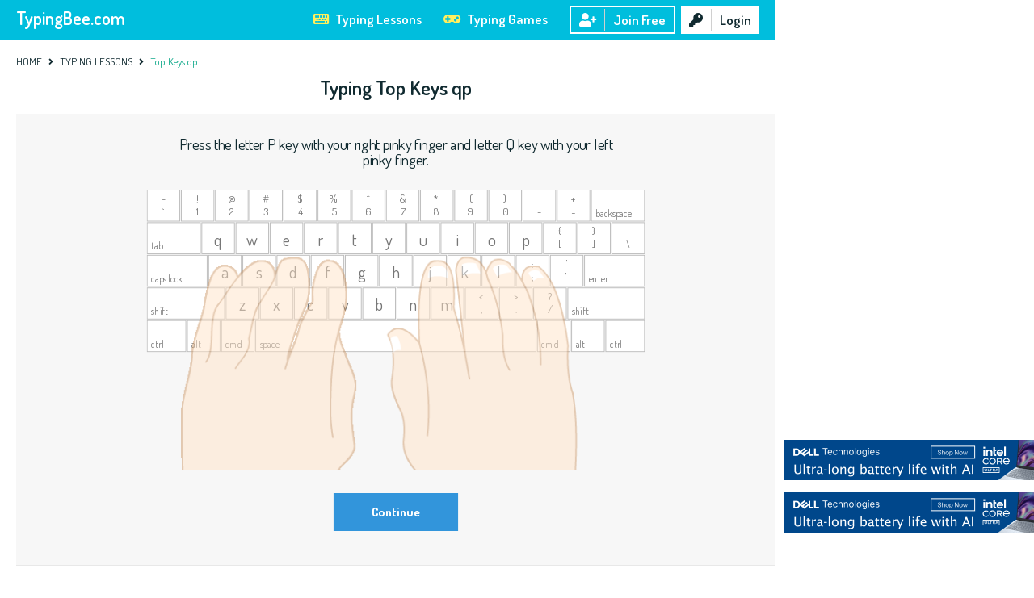

--- FILE ---
content_type: text/html; charset=UTF-8
request_url: https://www.typingbee.com/typing-tutorial/keys-qp.html
body_size: 86721
content:
<!DOCTYPE html>
<html lang="en">
<head>
    <!-- Global site tag (gtag.js) - Google Analytics -->
    <script async src="https://www.googletagmanager.com/gtag/js?id=UA-122593515-1"></script>
    <script>
      window.dataLayer = window.dataLayer || [];
      function gtag(){dataLayer.push(arguments);}
      gtag('js', new Date());

      gtag('config', 'UA-122593515-1');
    </script>
<script type="text/javascript" src="/js/new/cookie.js?v=77.04"></script>
<script>
var userDetails = [];
userDetails['userId'] = "";
userDetails['mStatus'] = "";
var cookie_login = ReadCookie('acc_login');
if((cookie_login) && cookie_login !== ''){
    userDetails = JSON.parse(cookie_login);
    if(userDetails['mStatus'] == 'member') {
        if (!document.body.classList.contains("paid")) {
            document.body.classList.add("paid");
        }
    } else {
        if (document.body.classList.contains("paid")) {
            document.body.classList.remove("paid");
        }
    }
}
</script>


<meta http-equiv="Content-Type" content="text/html; charset=utf-8">
<meta http-equiv="content-language" content="en-us">
<meta name="viewport" content="width=device-width,maximum-scale=1.0">
<!--<title>Typing Bee</title>
<meta name="description" content="">
<meta name="keywords" content="">-->
<link rel="stylesheet" href="/assets/css/css.css?ver=77.04">
<link rel="stylesheet" href="/assets/fonts/font-awesome.min.css?ver=77.04">
<link rel="stylesheet" href="/assets/fonts/webfonts/fontawesome-all.min.css?ver=77.04">
<!-- <link href="https://fonts.googleapis.com/icon?family=Material+Icons" rel="stylesheet"> -->
<title>Top Keys qp | Typing Lesson | TypingBee</title>
        <meta name="description" content="Press the letter P key with your right pinky finger and letter Q key with your left pinky finger." />
        <meta name="keywords" content="" />
                    <link rel="canonical" href="https://www.typingbee.com/typing-tutorial/keys-qp.html" />
                        
        <link rel="shortcut icon" href="https://cdn.typingbee.com/typingimg/favicon.png" type="image/x-icon" />
	    <!--<link rel="stylesheet" href="/min/?g=tdcss16&v=?ver=77.04" media="screen"/>-->	
	    <script>
		var modulePath = "typing/Play";
		var isPaidMember = "";
		</script>
		
        <script>
            var modulePath = "typing/Play";
            var gameMode = "";
            var isPaidMember = "";
			var userContentBlock = "1";
            var base_url ="https://www.typingbee.com/";
            var configProtocol ="https://";
            var configProtocol_no_https ="http://";
        </script>
        <script src="/js/new/mobile-detect.js?v=77.04" ></script>
         <script src="/js/new/dom-to-image.min.js?v=77.04" ></script>
		<script src="/js/new/ipadpuffinredirect.js?v=77.04"></script>	
        <script>
  (function(i,s,o,g,r,a,m){i['GoogleAnalyticsObject']=r;i[r]=i[r]||function(){
  (i[r].q=i[r].q||[]).push(arguments)},i[r].l=1*new Date();a=s.createElement(o),
  m=s.getElementsByTagName(o)[0];a.async=1;a.src=g;m.parentNode.insertBefore(a,m)
  })(window,document,'script','//www.google-analytics.com/analytics.js','ga');

  ga('create', 'UA-31320576-1', 'auto');
  ga('send', 'pageview');

</script>


        
        <script type="text/javascript">var gameFramework = '';</script>
        
    <!-- Begin Next Millennium -->

    <script async src="https://powerad.ai/248988315907000/script.js"></script>

    <!-- End Next Millennium -->
        <script src="https://imasdk.googleapis.com/js/sdkloader/ima3.js"></script>
    <link href="https://vjs.zencdn.net/7.11.4/video-js.css" rel="stylesheet" />
    <script src="https://vjs.zencdn.net/7.11.4/video.min.js"></script>
    <link rel="stylesheet" href="https://cdnjs.cloudflare.com/ajax/libs/videojs-contrib-ads/6.7.0/videojs.ads.css" />
    <script src="https://cdnjs.cloudflare.com/ajax/libs/videojs-contrib-ads/6.0.0/videojs.ads.min.js"></script>
    <link rel="stylesheet" href="https://cdnjs.cloudflare.com/ajax/libs/videojs-ima/1.10.1/videojs.ima.css" />
    <script src="https://cdnjs.cloudflare.com/ajax/libs/videojs-ima/1.10.1/videojs.ima.min.js"></script>
    <script src="https://qd.admetricspro.com/js/video/ovp.js" ></script>

    <script src="/videoAdTurtle.js" ></script>

    
    </head> 
   
<body class=" absRightAd300w_placement noTransThis  ">
  
    <script src="/videoAdTurtle.js"></script>      
    <div class="headerStrip" id="headerStrip">
  <div class="container">
    <div class="headerStrip_in">
      <div class="container_in clearfix">
        <a href="/" title="TypingBee.com"><div class="logo">TypingBee.com</div></a>
        
        

        <div class="menu">
          <span class="menu-circle"></span>
          <a href="#" class="menu-link">
            <span class="menu-icon">
              <span class="menu-line menu-line-1"></span>
              <span class="menu-line menu-line-2"></span>
              <span class="menu-line menu-line-3"></span>
            </span>
          </a>
        </div>

        <div class="hdrStrip_right qToggle">
          <div class="strpMenu">
            <div class="strpMenu_in dosisMedium clearfix">
              <!--<div class="ech_strpMnu"><a href="#"><i class="fas fa-chalkboard-teacher"></i> Teachers</a></div>
              <div class="ech_strpMnu"><a href="#"><i class="fas fa-user-friends"></i> Students</a></div>-->
              <div class="ech_strpMnu"><a href="/typing-tutorials.html"><i class="fas fa-keyboard"></i> Typing Lessons</a></div>
              <div class="ech_strpMnu"><a href="/typing-games.html"><i class="fas fa-gamepad"></i> Typing Games</a></div>
            </div>
          </div>
          <div class="strpU_status">
            <div class="strpU_notLogin clearfix">
                              <div class="strpBtns strpBtns_join"><a href="https://www.typingbee.com/membership.html"><span><i class="fas fa-user-plus"></i>Join Free</span></a></div>
              <div class="strpBtns strpBtns_login"><a href="https://www.typingbee.com/login.html"><span><i class="fas fa-key"></i>Login</span></a></div>
              <!--<div class="strpBtns strpBtns_app"><a href="#"><span><i class="fab fa-apple"></i>Download App</span></a></div>-->
			              
            </div>
          </div>
        </div>
      </div>
    </div>
  </div>
</div>
<script>
  var logedInUserName = "";
                if(logedInUserName!=''){
                  var defaultNameForNonLogUser = "";
                }
                else{
                    if(localStorage.getItem("_turtleDiaryDefaultUserName")){
                    var defaultNameForNonLogUser = localStorage.getItem("_turtleDiaryDefaultUserName");
                    }
                    else{
                      var defaultNameForNonLogUser = "Wren3651";
                      localStorage.setItem("_turtleDiaryDefaultUserName", defaultNameForNonLogUser);
                    }
                }

  var loggedInUserAvatar = '';
                if(loggedInUserAvatar!=''){
                  var defaultAvatarForUser = "";
                }
                else{
                    if(localStorage.getItem("_turtleDiaryDefaultUserAvatar")){
                    var defaultAvatarForUser = localStorage.getItem("_turtleDiaryDefaultUserAvatar");
                    }
                    else{
                      var defaultAvatarForUser = 'https://www.typingbee.com/assets/avatars/user-avatar/masks/msk-05.png';
                      localStorage.setItem("_turtleDiaryDefaultUserAvatar", defaultAvatarForUser);
                    }
                }
</script>
<script>
  if(userDetails['mStatus']=='member' || userDetails['mStatus']=='cancel') {
  var strpBtns_adFree = document.getElementById('strpBtns_adFree');
  strpBtns_adFree.style.display = 'none';
  }
  </script>
  <link rel="stylesheet" href="/min/?g=typing&v=?ver=77.04" media="screen"/>  
<link href="/css/new/gameAds.css?v=77.04" rel="stylesheet" />
<style>
.tgKyBrd_in{padding: 0!important}
.tg_statusStrip_in{padding: 10px!important; font-size: 0!important}
</style>
<script type="text/javascript">var jsonContent = '{\"lesson\":[{\"practice\":[{\"speedGoal\":10,\"minSpeed\":5,\"formula\":\"character\",\"tData\":[\"ppppoopo\",\" \",\"pppoip\",\" \",\"puuiooppp\",\"\\u00b6\",\"ppooi\",\" \",\"iop\",\" \",\"ioppp\",\" \",\"po\",\" \",\"poo\",\" \",\"pui\",\" \",\"p\"]}]},{\"practice\":[{\"speedGoal\":10,\"minSpeed\":5,\"formula\":\"character\",\"tData\":[\"pkpp\",\" \",\"pllpl\",\" \",\"ppp\",\" \",\"phj\",\"\\u00b6\",\"ppl\",\" \",\"pj\",\" \",\"ppl\",\" \",\"pjhp\",\" \",\"php\",\" \",\"pkk\",\" \",\"pp\",\" \",\"p\",\" \",\"p\"]}]},{\"practice\":[{\"speedGoal\":10,\"minSpeed\":5,\"formula\":\"character\",\"tData\":[\"qqqq\",\" \",\"qwe\",\" \",\"qer\",\" \",\"rqqq\",\" \",\"qqqw\",\"\\u00b6\",\"weqqq\",\" \",\"erqq\",\" \",\"qqqrq\",\" \",\"rrrqqq\"]}]},{\"practice\":[{\"speedGoal\":10,\"minSpeed\":5,\"formula\":\"character\",\"tData\":[\"qqs\",\" \",\"qsqsqqqq\",\" \",\"qssd\",\" \",\"qfa\",\" \",\"aqqq\",\" \",\"ag\",\"\\u00b6\",\"qsdq\",\" \",\"aaqfqaaqqqqq\",\" \",\"qqdf\",\" \",\"qqga\",\" \",\"q\"]}]},{\"practice\":[{\"speedGoal\":10,\"minSpeed\":5,\"formula\":\"character\",\"tData\":[\"pqpqpqpqpqureiwopqpqpqwo\"]}]},{\"practice\":[{\"speedGoal\":10,\"minSpeed\":5,\"formula\":\"character\",\"tData\":[\"pppp\",\" \",\"poi\",\" \",\"uioppp\",\" \",\"poiu\",\" \",\"piioo\",\"\\u00b6\",\"pklj\",\" \",\"pll\",\" \",\"plp\",\" \",\"pkk\",\" \",\"pj\",\" \",\"phpp\",\" \",\"ppp\",\"\\u00b6\",\"q\",\" \",\"qqq\",\" \",\"qe\",\" \",\"r\",\" \",\"wwqqq\",\" \",\"qrw\",\" \",\"qee\",\"\\u00b6\",\"qqq\",\" \",\"qasq\",\" \",\"qsdqq\",\" \",\"qqddqqq\",\" \",\"q\"]}]},{\"practice\":[{\"speedGoal\":10,\"minSpeed\":5,\"formula\":\"character\",\"tData\":[\"per\",\" \",\"pre\",\" \",\"rap\",\" \",\"rep\",\" \",\"par\",\" \",\"ras\",\" \",\"plu\",\"\\u00b6\",\"piu\",\" \",\"poi\",\" \",\"poh\",\" \",\"rap\",\" \",\"rep\",\" \",\"pre\",\" \",\"spa\"]}]},{\"practice\":[{\"speedGoal\":10,\"minSpeed\":5,\"formula\":\"character\",\"tData\":[\"pars\",\" \",\"raps\",\" \",\"rasp\",\" \",\"spar\",\" \",\"peri\",\" \",\"pear\",\"\\u00b6\",\"pars\",\" \",\"pier\",\" \",\"pirs\",\" \",\"rasp\",\" \",\"ripe\",\" \",\"rips\",\" \",\"risp\",\" \",\"spar\",\" \",\"reis\",\" \",\"rase\",\" \",\"spar\",\" \",\"pear\"]}]},{\"practice\":[{\"speedGoal\":10,\"minSpeed\":5,\"formula\":\"character\",\"tData\":[\"aspired\",\" \",\"despair\",\" \",\"praised\",\" \",\"sapider\",\" \",\"diaper\",\"\\u00b6\",\"drapess\",\" \",\"padres\",\" \",\"paired\",\" \",\"parsed\",\" \",\"rapids\",\"\\u00b6\",\"sparid\",\" \",\"aspire\",\" \",\"draps\",\" \",\"drips\",\" \",\"padri\",\" \",\"padre\",\"\\u00b6\",\"qophs\",\" \",\"jarps\",\" \",\"jarp\",\" \",\"graphs\",\" \",\"sharp\",\" \",\"harps\"]}]},{\"practice\":[{\"speedGoal\":10,\"minSpeed\":5,\"formula\":\"character\",\"tData\":[\"raphis\",\" \",\"parish\",\" \",\"sharp\",\" \",\"harps\",\" \",\"aspired\",\" \",\"despair\",\" \",\"grasped\",\" \",\"spadger\",\"\\u00b6\",\"raphis\",\" \",\"parish\",\" \",\"sharp\",\" \",\"harps\",\" \",\"aspired\",\" \",\"despair\",\" \",\"grasped\",\" \",\"spadger\",\"\\u00b6\",\"raphis\",\" \",\"parish\",\" \",\"sharp\",\" \",\"harps\",\" \",\"aspired\",\" \",\"despair\",\" \",\"grasped\",\" \",\"spadger\",\"\\u00b6\",\"raphis\",\" \",\"parish\",\" \",\"sharp\",\" \",\"harps\",\" \",\"aspired\",\" \",\"despair\",\" \",\"grasped\",\" \",\"spadger\",\"\\u00b6\"]}]}],\"leveldetail\":{\"level5\":\"vertical\"},\"slugName\":\"keys-qp\"}';</script>

<div id="absRightAd_300w">
    <div class="absRightAd_holder">
        <style>
    .stickyAdDiv {
        margin-top: 0px;
        margin-bottom: 5px;
    }

    #stickyMover {
        padding-top: 5px;
        right: 10px !important;
        width: 400px;
        top: 0px !important;
    }

    .ignoreStickyAdDiv {
        min-height: 180px
    }

    .adBlock2 .listingAd_in {
        border: 0
    }

    .adHeader {
        position: relative;
    }

    .adsBreak {
        margin-top: 20px
    }
</style>
<div class="stickyThis_parent">
    <div class="stickyThis_child">
    </div>
</div>    </div>
</div>

<div class="intHeader intHeader_play">
    <div class="intHdr_1">
        <div class="container">
            <div class="intHeader_in">
                <div class="container_in">
                    
                    
                </div>
            </div>
        </div>
    </div>
</div>


<div class="playPageMid noTrans">
    <div class="container">
        <div class="playPg_in">
            <div class="container_in">
            
            	<div id="breadcrumbInvoke">
    <div class="breadcrumb">
        <div class="breadcrumb-in clearfix" itemscope="" itemtype="https://schema.org/BreadcrumbList">
            
            <div class="echBrdCrm echBrdCrm-lnk" itemprop="itemListElement" itemscope="" itemtype="https://schema.org/ListItem">
                <a data-pos="1" id="bclnk1" href="/" itemprop="item" title="TypingBee"><span itemprop="name">HOME</span></a>
                <meta itemprop="position" content="1">
            </div>
            
            <div class="echBrdCrm echBrdCrm-arr"> <i class="fas fa-angle-right"></i></div>
            
            <div class="echBrdCrm echBrdCrm-lnk" itemprop="itemListElement" itemscope="" itemtype="https://schema.org/ListItem">
                <a data-pos="2" id="bclnk2" href="/typing-tutorials.html" itemprop="item" title="TYPING LESSONS"><span itemprop="name">TYPING LESSONS</span></a>
                <meta itemprop="position" content="2">
            </div>
            
            <div class="echBrdCrm echBrdCrm-arr"> <i class="fas fa-angle-right"></i></div>
            
            <div class="echBrdCrm echBrdCrm-lnk" itemprop="itemListElement" itemscope="" itemtype="https://schema.org/ListItem">
                <span data-pos="3" id="bclnk3" class="echBrdCrm-cur" itemprop="item" title="Top Keys qp"><span itemprop="name">Top Keys qp</span></span>
                <meta itemprop="position" content="3">
            </div>
        </div>
    </div>
</div>            
                <div class="plyGm_hdr">
                    <div class="plyGm_in">
                        <div class="plyGm_hdd"><h1>Typing Top Keys qp</h1></div>
                        <!-- <div class="plyGm_txt">
                            <h2></h2>
                        </div> -->
                    </div>
                </div>
                <div class="playArea">
                    <div class="playArea_in">
                        <div style="width:1000px; height: 670px; text-align: center;">
                                                        
                            <div class="gameContainer gameContainerBT  gmCntnrAdsEnbld " id="gameContainerID" >
            <div class="hGameHolder">
                <div class="hGameHolder_in">                                     
                        <div class="gameSection plyGmeSection flyBrd" style="position:relative; margin:0 auto;">
                        <div id="theVideoPlayer" style="margin:100px auto 0 auto; position: absolute; top: 0; left: 0; right: 0; bottom: 0; z-index: 10000;"></div>    
                        <div id="alpLearn" class="player100p noTrans">
                                
     
                                
        <div class="gameTypingContainer" style="display: block">
            <div class="typingGameMN">
                <div class="typingGame_in tgBeforeLoad">
                    
                                        <div class="typingTest_yourKey">
                        <div class="typingTest_yourKey_in">
                            <div class="typingTest_yourKey_desc">Press the letter P key with your right pinky finger and letter Q key with your left pinky finger.</div>
                            
                                                        <style>.echKBBtn_, .echKBBtn_{background:#27c4a5 !important; color:#fff !important; font-weight:bold;}</style>
                            <div class="typingTest_yourKey_keypad pressedKey_ pressedKey_">
                            <div class="keyBrd_hands">
    <div class="keyBrdHnd_cmn keyBrdHnd_lft"></div>
    <div class="keyBrdHnd_cmn keyBrdHnd_rgt"></div>
</div>
<div class="keyBoard_btns">
    <div class="keyBrdBtns_in clearfix">
        <div data-key="`" data-shiftKey="~" data-keyArr='{"charCode":"96","keyCode":"96","shiftKey":"false","type":"keypress"}' class="echKBBtn echKBBtn_dblLn echKBBtn_tilde echKBBtn_acute eActiveKey capsableKey">
            <div class="echKBBtn_double">
                <div class="echKBBtn_double_1">~</div>
                <div class="echKBBtn_double_2">`</div>
            </div>
        </div>
        <div data-key="1" data-shiftKey="!" data-keyArr='{"charCode":"49","keyCode":"49","shiftKey":"false","type":"keypress"}' class="echKBBtn echKBBtn_dblLn echKBBtn_exclamation echKBBtn_1 eActiveKey capsableKey">
            <div class="echKBBtn_double">
                <div class="echKBBtn_double_1">!</div>
                <div class="echKBBtn_double_2">1</div>
            </div>
        </div>
        <div data-key="2" data-shiftKey="@" data-keyArr='{"charCode":"50","keyCode":"50","shiftKey":"false","type":"keypress"}' class="echKBBtn echKBBtn_dblLn echKBBtn_ampersat echKBBtn_2 eActiveKey capsableKey">
            <div class="echKBBtn_double">
                <div class="echKBBtn_double_1">@</div>
                <div class="echKBBtn_double_2">2</div>
            </div>
        </div>
        <div data-key="3" data-shiftKey="#" data-keyArr='{"charCode":"51","keyCode":"51","shiftKey":"false","type":"keypress"}' class="echKBBtn echKBBtn_dblLn echKBBtn_hash echKBBtn_3 eActiveKey capsableKey">
            <div class="echKBBtn_double">
                <div class="echKBBtn_double_1">#</div>
                <div class="echKBBtn_double_2">3</div>
            </div>
        </div>
        <div data-key="4" data-shiftKey="$" data-keyArr='{"charCode":"52","keyCode":"52","shiftKey":"false","type":"keypress"}' class="echKBBtn echKBBtn_dblLn echKBBtn_dollar echKBBtn_4 eActiveKey capsableKey">
            <div class="echKBBtn_double">
                <div class="echKBBtn_double_1">$</div>
                <div class="echKBBtn_double_2">4</div>
            </div>
        </div>
        <div data-key="5" data-shiftKey="%" data-keyArr='{"charCode":"53","keyCode":"53","shiftKey":"false","type":"keypress"}' class="echKBBtn echKBBtn_dblLn echKBBtn_percent echKBBtn_5 eActiveKey capsableKey">
            <div class="echKBBtn_double">
                <div class="echKBBtn_double_1">%</div>
                <div class="echKBBtn_double_2">5</div>
            </div>
        </div>
        <div data-key="6" data-shiftKey="^" data-keyArr='{"charCode":"54","keyCode":"54","shiftKey":"false","type":"keypress"}' class="echKBBtn echKBBtn_dblLn echKBBtn_caret echKBBtn_6 eActiveKey capsableKey">
            <div class="echKBBtn_double">
                <div class="echKBBtn_double_1">^</div>
                <div class="echKBBtn_double_2">6</div>
            </div>
        </div>
        <div data-key="7" data-shiftKey="&" data-keyArr='{"charCode":"55","keyCode":"55","shiftKey":"false","type":"keypress"}' class="echKBBtn echKBBtn_dblLn echKBBtn_ampersand echKBBtn_7 eActiveKey capsableKey">
            <div class="echKBBtn_double">
                <div class="echKBBtn_double_1">&amp;</div>
                <div class="echKBBtn_double_2">7</div>
            </div>
        </div>
        <div data-key="8" data-shiftKey="*" data-keyArr='{"charCode":"56","keyCode":"56","shiftKey":"false","type":"keypress"}' class="echKBBtn echKBBtn_dblLn echKBBtn_asterisk echKBBtn_8 eActiveKey capsableKey">
            <div class="echKBBtn_double">
                <div class="echKBBtn_double_1">*</div>
                <div class="echKBBtn_double_2">8</div>
            </div>
        </div>
        <div data-key="9" data-shiftKey="(" data-keyArr='{"charCode":"57","keyCode":"57","shiftKey":"false","type":"keypress"}' class="echKBBtn echKBBtn_dblLn echKBBtn_openParenthesis echKBBtn_9 eActiveKey capsableKey">
            <div class="echKBBtn_double">
                <div class="echKBBtn_double_1">(</div>
                <div class="echKBBtn_double_2">9</div>
            </div>
        </div>
        <div data-key="0" data-shiftKey=")" data-keyArr='{"charCode":"48","keyCode":"48","shiftKey":"false","type":"keypress"}' class="echKBBtn echKBBtn_dblLn echKBBtn_closeParenthesis echKBBtn_0 eActiveKey capsableKey">
            <div class="echKBBtn_double">
                <div class="echKBBtn_double_1">)</div>
                <div class="echKBBtn_double_2">0</div>
            </div>
        </div>
        <div data-key="-" data-shiftKey="_" data-keyArr='{"charCode":"45","keyCode":"45","shiftKey":"false","type":"keypress"}' class="echKBBtn echKBBtn_dblLn echKBBtn__ echKBBtn_- eActiveKey capsableKey">
            <div class="echKBBtn_double">
                <div class="echKBBtn_double_1">_</div>
                <div class="echKBBtn_double_2">-</div>
            </div>
        </div>
        <div data-key="=" data-shiftKey="+" data-keyArr='{"charCode":"61","keyCode":"61","shiftKey":"false","type":"keypress"}' class="echKBBtn echKBBtn_dblLn echKBBtn_plus echKBBtn_equal eActiveKey capsableKey">
            <div class="echKBBtn_double">
                <div class="echKBBtn_double_1">+</div>
                <div class="echKBBtn_double_2">=</div>
            </div>
        </div>
        <div data-keyArr='{"charCode":"","keyCode":"","shiftKey":"false","type":"keypress"}' class="echKBBtn echKBBtn_sngLn echKBBtn_small echKBBtn_backspace">
            <div class="echKBBtn_single">backspace</div>
        </div>
        <div data-keyArr='{"charCode":"","keyCode":"","shiftKey":"false","type":"keypress"}' class="echKBBtn echKBBtn_sngLn echKBBtn_small echKBBtn_tab">
            <div class="echKBBtn_single">tab</div>
        </div>
        <div data-key="q" data-shiftKey="Q" data-keyArr='{"charCode":"113","keyCode":"113","shiftKey":"false","type":"keypress"}' class="echKBBtn echKBBtn_sngLn echKBBtn_q echKBBtn_Q eActiveKey capsableKey">
            <div class="echKBBtn_single">q</div>
        </div>
        <div data-key="w" data-shiftKey="W" data-keyArr='{"charCode":"119","keyCode":"119","shiftKey":"false","type":"keypress"}' class="echKBBtn echKBBtn_sngLn echKBBtn_w echKBBtn_W eActiveKey capsableKey">
            <div class="echKBBtn_single">w</div>
        </div>
        <div data-key="e" data-shiftKey="E" data-keyArr='{"charCode":"101","keyCode":"101","shiftKey":"false","type":"keypress"}' class="echKBBtn echKBBtn_sngLn echKBBtn_e echKBBtn_E eActiveKey capsableKey">
            <div class="echKBBtn_single">e</div>
        </div>
        <div data-key="r" data-shiftKey="R" data-keyArr='{"charCode":"114","keyCode":"114","shiftKey":"false","type":"keypress"}' class="echKBBtn echKBBtn_sngLn echKBBtn_r echKBBtn_R eActiveKey capsableKey">
            <div class="echKBBtn_single">r</div>
        </div>
        <div data-key="t" data-shiftKey="T" data-keyArr='{"charCode":"116","keyCode":"116","shiftKey":"false","type":"keypress"}' class="echKBBtn echKBBtn_sngLn echKBBtn_t echKBBtn_T eActiveKey capsableKey">
            <div class="echKBBtn_single">t</div>
        </div>
        <div data-key="y" data-shiftKey="Y" data-keyArr='{"charCode":"121","keyCode":"121","shiftKey":"false","type":"keypress"}' class="echKBBtn echKBBtn_sngLn echKBBtn_y echKBBtn_Y eActiveKey capsableKey">
            <div class="echKBBtn_single">y</div>
        </div>
        <div data-key="u" data-shiftKey="U" data-keyArr='{"charCode":"117","keyCode":"117","shiftKey":"false","type":"keypress"}' class="echKBBtn echKBBtn_sngLn echKBBtn_u echKBBtn_U eActiveKey capsableKey">
            <div class="echKBBtn_single">u</div>
        </div>
        <div data-key="i" data-shiftKey="I" data-keyArr='{"charCode":"105","keyCode":"105","shiftKey":"false","type":"keypress"}' class="echKBBtn echKBBtn_sngLn echKBBtn_i echKBBtn_I eActiveKey capsableKey">
            <div class="echKBBtn_single">i</div>
        </div>
        <div data-key="o" data-shiftKey="O" data-keyArr='{"charCode":"111","keyCode":"111","shiftKey":"false","type":"keypress"}' class="echKBBtn echKBBtn_sngLn echKBBtn_o echKBBtn_O eActiveKey capsableKey">
            <div class="echKBBtn_single">o</div>
        </div>
        <div data-key="p" data-shiftKey="P" data-keyArr='{"charCode":"112","keyCode":"112","shiftKey":"false","type":"keypress"}' class="echKBBtn echKBBtn_sngLn echKBBtn_p echKBBtn_P eActiveKey capsableKey">
            <div class="echKBBtn_single">p</div>
        </div>
        <div data-key="[" data-shiftKey="{" data-keyArr='{"charCode":"91","keyCode":"91","shiftKey":"false","type":"keypress"}' class="echKBBtn echKBBtn_dblLn echKBBtn_openBrace echKBBtn_openBracket eActiveKey capsableKey">
            <div class="echKBBtn_double">
                <div class="echKBBtn_double_1">{</div>
                <div class="echKBBtn_double_2">[</div>
            </div>
        </div>
        <div data-key="]" data-shiftKey="}" data-keyArr='{"charCode":"93","keyCode":"93","shiftKey":"false","type":"keypress"}' class="echKBBtn echKBBtn_dblLn echKBBtn_closeBrace echKBBtn_closeBracket eActiveKey capsableKey">
            <div class="echKBBtn_double">
                <div class="echKBBtn_double_1">}</div>
                <div class="echKBBtn_double_2">]</div>
            </div>
        </div>
        <div data-key="\" data-shiftKey="|" data-keyArr='{"charCode":"92","keyCode":"92","shiftKey":"false","type":"keypress"}' class="echKBBtn echKBBtn_dblLn echKBBtn_pipe echKBBtn_backslash eActiveKey capsableKey">
            <div class="echKBBtn_double">
                <div class="echKBBtn_double_1">|</div>
                <div class="echKBBtn_double_2">\</div>
            </div>
        </div>
        <div data-keyArr='{"charCode":"","keyCode":"","shiftKey":"false","type":"keypress"}' class="echKBBtn echKBBtn_sngLn echKBBtn_small echKBBtn_capsLock">
            <div class="echKBBtn_single">caps lock</div>
        </div>
        <div data-key="a" data-shiftKey="A" data-keyArr='{"charCode":"97","keyCode":"97","shiftKey":"false","type":"keypress"}' class="echKBBtn echKBBtn_sngLn echKBBtn_a echKBBtn_A eActiveKey capsableKey">
            <div class="echKBBtn_single">a</div>
        </div>
        <div data-key="s" data-shiftKey="S" data-keyArr='{"charCode":"115","keyCode":"115","shiftKey":"false","type":"keypress"}' class="echKBBtn echKBBtn_sngLn echKBBtn_s echKBBtn_S eActiveKey capsableKey">
            <div class="echKBBtn_single">s</div>
        </div>
        <div data-key="d" data-shiftKey="D" data-keyArr='{"charCode":"100","keyCode":"100","shiftKey":"false","type":"keypress"}' class="echKBBtn echKBBtn_sngLn echKBBtn_d echKBBtn_D eActiveKey capsableKey">
            <div class="echKBBtn_single">d</div>
        </div>
        <div data-key="f" data-shiftKey="F" data-keyArr='{"charCode":"102","keyCode":"102","shiftKey":"false","type":"keypress"}' class="echKBBtn echKBBtn_sngLn echKBBtn_f echKBBtn_F eActiveKey capsableKey">
            <div class="echKBBtn_single">f</div>
        </div>
        <div data-key="g" data-shiftKey="G" data-keyArr='{"charCode":"103","keyCode":"103","shiftKey":"false","type":"keypress"}' class="echKBBtn echKBBtn_sngLn echKBBtn_g echKBBtn_G eActiveKey capsableKey">
            <div class="echKBBtn_single">g</div>
        </div>
        <div data-key="h" data-shiftKey="H" data-keyArr='{"charCode":"104","keyCode":"104","shiftKey":"false","type":"keypress"}' class="echKBBtn echKBBtn_sngLn echKBBtn_h echKBBtn_H eActiveKey capsableKey">
            <div class="echKBBtn_single">h</div>
        </div>
        <div data-key="j" data-shiftKey="J" data-keyArr='{"charCode":"106","keyCode":"106","shiftKey":"false","type":"keypress"}' class="echKBBtn echKBBtn_sngLn echKBBtn_j echKBBtn_J eActiveKey capsableKey">
            <div class="echKBBtn_single">j</div>
        </div>
        <div data-key="k" data-shiftKey="K" data-keyArr='{"charCode":"107","keyCode":"107","shiftKey":"false","type":"keypress"}' class="echKBBtn echKBBtn_sngLn echKBBtn_k echKBBtn_K eActiveKey capsableKey">
            <div class="echKBBtn_single">k</div>
        </div>
        <div data-key="l" data-shiftKey="L" data-keyArr='{"charCode":"108","keyCode":"108","shiftKey":"false","type":"keypress"}' class="echKBBtn echKBBtn_sngLn echKBBtn_l echKBBtn_L eActiveKey capsableKey">
            <div class="echKBBtn_single">l</div>
        </div>
        <div data-key=";" data-shiftKey=":" data-keyArr='{"charCode":"59","keyCode":"59","shiftKey":"false","type":"keypress"}' class="echKBBtn echKBBtn_dblLn echKBBtn_colon echKBBtn_semicolon eActiveKey capsableKey">
            <div class="echKBBtn_double">
                <div class="echKBBtn_double_1">:</div>
                <div class="echKBBtn_double_2">;</div>
            </div>
        </div>
        <div data-key="'" data-shiftKey='"' data-keyArr='{"charCode":"39","keyCode":"39","shiftKey":"false","type":"keypress"}' class="echKBBtn echKBBtn_dblLn echKBBtn_quote echKBBtn_apostrophe eActiveKey capsableKey">
            <div class="echKBBtn_double">
                <div class="echKBBtn_double_1">"</div>
                <div class="echKBBtn_double_2">&#39;</div>
            </div>
        </div>
        <div data-key="¶" data-shiftKey="¶" data-keyArr='{"charCode":"13","keyCode":"13","shiftKey":"false","type":"keypress"}' class="echKBBtn echKBBtn_sngLn echKBBtn_small echKBBtn_enter eActiveKey">
            <div class="echKBBtn_single">enter</div>
        </div>
        <div data-keyArr='{"charCode":"","keyCode":"","shiftKey":"false","type":"keypress"}' class="echKBBtn echKBBtn_sngLn echKBBtn_small echKBBtn_shiftKeyCmn echKBBtn_leftShift">
            <div class="echKBBtn_single">shift</div>
        </div>
        <div data-key="z" data-shiftKey="Z" data-keyArr='{"charCode":"122","keyCode":"122","shiftKey":"false","type":"keypress"}' class="echKBBtn echKBBtn_sngLn echKBBtn_z echKBBtn_Z eActiveKey capsableKey">
            <div class="echKBBtn_single">z</div>
        </div>
        <div data-key="x" data-shiftKey="X" data-keyArr='{"charCode":"120","keyCode":"120","shiftKey":"false","type":"keypress"}' class="echKBBtn echKBBtn_sngLn echKBBtn_x echKBBtn_X eActiveKey capsableKey">
            <div class="echKBBtn_single">x</div>
        </div>
        <div data-key="c" data-shiftKey="C" data-keyArr='{"charCode":"99","keyCode":"99","shiftKey":"false","type":"keypress"}' class="echKBBtn echKBBtn_sngLn echKBBtn_c echKBBtn_C eActiveKey capsableKey">
            <div class="echKBBtn_single">c</div>
        </div>
        <div data-key="v" data-shiftKey="V" data-keyArr='{"charCode":"118","keyCode":"118","shiftKey":"false","type":"keypress"}' class="echKBBtn echKBBtn_sngLn echKBBtn_v echKBBtn_V eActiveKey capsableKey">
            <div class="echKBBtn_single">v</div>
        </div>
        <div data-key="b" data-shiftKey="B" data-keyArr='{"charCode":"98","keyCode":"98","shiftKey":"false","type":"keypress"}' class="echKBBtn echKBBtn_sngLn echKBBtn_b echKBBtn_B eActiveKey capsableKey">
            <div class="echKBBtn_single">b</div>
        </div>
        <div data-key="n" data-shiftKey="N" data-keyArr='{"charCode":"110","keyCode":"110","shiftKey":"false","type":"keypress"}' class="echKBBtn echKBBtn_sngLn echKBBtn_n echKBBtn_N eActiveKey capsableKey">
            <div class="echKBBtn_single">n</div>
        </div>
        <div data-key="m" data-shiftKey="M" data-keyArr='{"charCode":"109","keyCode":"109","shiftKey":"false","type":"keypress"}' class="echKBBtn echKBBtn_sngLn echKBBtn_m echKBBtn_M eActiveKey capsableKey">
            <div class="echKBBtn_single">m</div>
        </div>
        <div data-key="," data-shiftKey="<" data-keyArr='{"charCode":"44","keyCode":"44","shiftKey":"false","type":"keypress"}' class="echKBBtn echKBBtn_dblLn echKBBtn_lessThan echKBBtn_comma eActiveKey capsableKey">
            <div class="echKBBtn_double">
                <div class="echKBBtn_double_1">&lt;</div>
                <div class="echKBBtn_double_2">,</div>
            </div>
        </div>
        <div data-key="." data-shiftKey=">" data-keyArr='{"charCode":"46","keyCode":"46","shiftKey":"false","type":"keypress"}' class="echKBBtn echKBBtn_dblLn echKBBtn_greaterThan echKBBtn_period eActiveKey capsableKey">
            <div class="echKBBtn_double">
                <div class="echKBBtn_double_1">&gt;</div>
                <div class="echKBBtn_double_2">.</div>
            </div>
        </div>
        <div data-key="/" data-shiftKey="?" data-keyArr='{"charCode":"47","keyCode":"47","shiftKey":"false","type":"keypress"}' class="echKBBtn echKBBtn_dblLn echKBBtn_questionMark echKBBtn_forwardSlash eActiveKey capsableKey">
            <div class="echKBBtn_double">
                <div class="echKBBtn_double_1">?</div>
                <div class="echKBBtn_double_2">/</div>
            </div>
        </div>
        <div data-keyArr='{"charCode":"","keyCode":"","shiftKey":"false","type":"keypress"}' class="echKBBtn echKBBtn_sngLn echKBBtn_small echKBBtn_shiftKeyCmn echKBBtn_rightShift">
            <div class="echKBBtn_single">shift</div>
        </div>
        <div data-keyArr='{"charCode":"","keyCode":"","shiftKey":"false","type":"keypress"}' class="echKBBtn echKBBtn_sngLn echKBBtn_small echKBBtn_leftCtrl">
            <div class="echKBBtn_single">ctrl</div>
        </div>
        <div data-keyArr='{"charCode":"","keyCode":"","shiftKey":"false","type":"keypress"}' class="echKBBtn echKBBtn_sngLn echKBBtn_small echKBBtn_leftAlt">
            <div class="echKBBtn_single">alt</div>
        </div>
        <div data-keyArr='{"charCode":"","keyCode":"","shiftKey":"false","type":"keypress"}' class="echKBBtn echKBBtn_sngLn echKBBtn_small echKBBtn_leftCmd">
            <div class="echKBBtn_single">cmd</div>
        </div>
        <div data-key=" " data-shiftKey=" " data-keyArr='{"charCode":"32","keyCode":"32","shiftKey":"false","type":"keypress"}' class="echKBBtn echKBBtn_sngLn echKBBtn_small echKBBtn_space eActiveKey">
            <div class="echKBBtn_single">space</div>
        </div>
        <div data-keyArr='{"charCode":"","keyCode":"","shiftKey":"false","type":"keypress"}' class="echKBBtn echKBBtn_sngLn echKBBtn_small echKBBtn_rightCmd">
            <div class="echKBBtn_single">cmd</div>
        </div>
        <div data-keyArr='{"charCode":"","keyCode":"","shiftKey":"false","type":"keypress"}' class="echKBBtn echKBBtn_sngLn echKBBtn_small echKBBtn_rightAlt">
            <div class="echKBBtn_single">alt</div>
        </div>
        <div data-keyArr='{"charCode":"","keyCode":"","shiftKey":"false","type":"keypress"}' class="echKBBtn echKBBtn_sngLn echKBBtn_small echKBBtn_rightCtrl">
            <div class="echKBBtn_single">ctrl</div>
        </div>
    </div>
</div></div>
                                                          
                           <div class="typingTest_yourKey_btn"><a href="javascript:void(0);" class="typYrK_btn">Continue</a></div>
                        </div>
                    </div>
                    
                    <div class="tg_popusStatus">
                        <div class="tg_puStts_in">
                            <div class="tgPS_hdd"></div>
                            <div class="tgPS_str"><span class="fa tgPS_starRat "></span></div>
                            <div class="tgPS_btn"></div>
                        </div>
                        <div class="tgPS_TStts">
                            <div class="tgPS_TStts_in clearfix">
                                <div class="ech_tgPSStatus ech_tgPSStatus_speed">
                                    <div class="e_tgs_tTxt">Speed</div>
                                    <div class="e_tgs_bTxt">
                                        <span id="txtSpeed_4db" class="e_tgs_bTxt_1 e_tgs_bTxt_speed">0</span><span class="e_tgs_bTxt_2">WPM</span>
                                    </div>
                                </div>
                                <div class="ech_tgPSStatus ech_tgPSStatus_accuracy">
                                    <div class="e_tgs_tTxt">Accuracy</div>
                                    <div class="e_tgs_bTxt">
                                        <span id="txtAccuracy_4db" class="e_tgs_bTxt_1 e_tgs_bTxt_accuracy">0</span><span class="e_tgs_bTxt_2">%</span>
                                    </div>
                                </div>
                                <div class="ech_tgPSStatus ech_tgPSStatus_time">
                                    <div class="e_tgs_tTxt">Time</div>
                                    <div class="e_tgs_bTxt">
                                        <span id="txtTime_4db" class="e_tgs_bTxt_1 e_tgs_bTxt_time">00:00:00</span>
                                    </div>
                                </div>
                                <div class="ech_tgPSStatus ech_tgPSStatus_problemKey">
                                    <div class="e_tgs_tTxt">Problem Keys</div>
                                    <div class="e_tgs_bTxt">
                                        <span id="txtProbKey_4db" class="e_tgs_bTxt_1">F J</span>
                                    </div>
                                </div>
                            </div>
                        </div>
                    </div>

                    <div class="tg_popusStatus_eLvl">
                        <div class="tg_puStts_in_eLvl">
                            <div class="tgPS_hdd_eLvl">Lesson Complete!</div>
                            
                            <div class="tgPS_TStts_eLvl">
                                <div class="tgPS_TStts_in_eLvl clearfix">
                        Congratulations, you have successfully completed this lesson.<br><br>
                                   
                                </div>
                            </div>
                            
                            <div class="tgPS_btn_eLvl"><a href="/typing-tutorials.html">Back to Lesson</a></div>
                        </div>
                    </div>
                    
        
                    <div class="typingCont" id="typingCont">
                    
                        <div id="typingLesson">
                            <div class="tg_gamePaused"></div>
                            <div id="target" tabindex="1"><span class="allCcmnKey keyBlank">Â¬</span></div>
                            <div id="typngLssn_in"></div>
                        </div>
                    </div>
                    <div class="typingGame_statusStrip">
                        <div class="tg_statusStrip_in clearfix">
                            <div class="tg_echStatus tg_echStatus_lesson">
                                <div class="tgES_tTxt">Lesson</div>
                                <div class="tgES_bTxt">10</div>
                            </div>
                            <div id="netWPM" class="tg_echStatus tg_echStatus_nSpeed">
                                <div class="tgES_tTxt">Speed</div>
                                <div class="tgES_bTxt"><span class="netWPMTxt">0</span> WPM</div>
                            </div>
                            <div id="grossWPM" class="tg_echStatus tg_echStatus_gSpeed">
                                <div class="tgES_tTxt">Gross Speed</div>
                                <div class="tgES_bTxt"><span class="grossWPMTxt">0</span> WPM</div>
                            </div>
                            <div id="wrongWord" class="tg_echStatus tg_echStatus_error">
                                <div class="tgES_tTxt">Error</div>
                                <div class="tgES_bTxt"><span class="tWrongTxt">0</span></div>
                            </div>
                            <div id="typingAcrcy" class="tg_echStatus tg_echStatus_accuracy">
                                <div class="tgES_tTxt">Accuracy</div>
                                <div class="tgES_bTxt"><span class="tAcrcyTxt">0</span>%</div>
                            </div>

                            <div id="wordTyped" class="tg_echStatus tg_echStatus_typed">
                                <div class="tgES_tTxt">Word Typed</div>
                                <div class="tgES_bTxt"><span class="tTypedTxt">0</span></div>
                            </div>
                            <div class="tg_echStatus tg_echStatus_time">
                                <div class="tgES_tTxt">Time</div>
                                <div id="typingTimer" class="tgES_bTxt">00:00:00</div>
                            </div>
                            <div class="timerPlayPause hide"><div class="timerPlayPause_in"><i class="timerHndlr_ico far fa-pause-circle" aria-hidden="true"></i></div></div>
                            <div class="tgSetting">
                                <div class="tgSetting_in clearfix">
                                    <div class="echSet_ico"><i class="fas fa-hand-paper fa-flip-horizontal" aria-hidden="true"></i><i class="fas fa-hand-paper" aria-hidden="true"></i></div>
                                </div>
                            </div>
                            <div class="tg_echStatus tg_echStatus_pKey">
                                <div class="tgES_tTxt">Problem Keys</div>
                                <div class="tgES_bTxt"><span>F</span> <span>J</span></div>
                            </div>
                        </div>
                    </div>
                    
                    <div class="tg_keyBoard">
                        <div class="tgKyBrd_in">
                            <div class="typingTest_kb"><div class="keyBrd_hands">
    <div class="keyBrdHnd_cmn keyBrdHnd_lft"></div>
    <div class="keyBrdHnd_cmn keyBrdHnd_rgt"></div>
</div>
<div class="keyBoard_btns">
    <div class="keyBrdBtns_in clearfix">
        <div data-key="`" data-shiftKey="~" data-keyArr='{"charCode":"96","keyCode":"96","shiftKey":"false","type":"keypress"}' class="echKBBtn echKBBtn_dblLn echKBBtn_tilde echKBBtn_acute eActiveKey capsableKey">
            <div class="echKBBtn_double">
                <div class="echKBBtn_double_1">~</div>
                <div class="echKBBtn_double_2">`</div>
            </div>
        </div>
        <div data-key="1" data-shiftKey="!" data-keyArr='{"charCode":"49","keyCode":"49","shiftKey":"false","type":"keypress"}' class="echKBBtn echKBBtn_dblLn echKBBtn_exclamation echKBBtn_1 eActiveKey capsableKey">
            <div class="echKBBtn_double">
                <div class="echKBBtn_double_1">!</div>
                <div class="echKBBtn_double_2">1</div>
            </div>
        </div>
        <div data-key="2" data-shiftKey="@" data-keyArr='{"charCode":"50","keyCode":"50","shiftKey":"false","type":"keypress"}' class="echKBBtn echKBBtn_dblLn echKBBtn_ampersat echKBBtn_2 eActiveKey capsableKey">
            <div class="echKBBtn_double">
                <div class="echKBBtn_double_1">@</div>
                <div class="echKBBtn_double_2">2</div>
            </div>
        </div>
        <div data-key="3" data-shiftKey="#" data-keyArr='{"charCode":"51","keyCode":"51","shiftKey":"false","type":"keypress"}' class="echKBBtn echKBBtn_dblLn echKBBtn_hash echKBBtn_3 eActiveKey capsableKey">
            <div class="echKBBtn_double">
                <div class="echKBBtn_double_1">#</div>
                <div class="echKBBtn_double_2">3</div>
            </div>
        </div>
        <div data-key="4" data-shiftKey="$" data-keyArr='{"charCode":"52","keyCode":"52","shiftKey":"false","type":"keypress"}' class="echKBBtn echKBBtn_dblLn echKBBtn_dollar echKBBtn_4 eActiveKey capsableKey">
            <div class="echKBBtn_double">
                <div class="echKBBtn_double_1">$</div>
                <div class="echKBBtn_double_2">4</div>
            </div>
        </div>
        <div data-key="5" data-shiftKey="%" data-keyArr='{"charCode":"53","keyCode":"53","shiftKey":"false","type":"keypress"}' class="echKBBtn echKBBtn_dblLn echKBBtn_percent echKBBtn_5 eActiveKey capsableKey">
            <div class="echKBBtn_double">
                <div class="echKBBtn_double_1">%</div>
                <div class="echKBBtn_double_2">5</div>
            </div>
        </div>
        <div data-key="6" data-shiftKey="^" data-keyArr='{"charCode":"54","keyCode":"54","shiftKey":"false","type":"keypress"}' class="echKBBtn echKBBtn_dblLn echKBBtn_caret echKBBtn_6 eActiveKey capsableKey">
            <div class="echKBBtn_double">
                <div class="echKBBtn_double_1">^</div>
                <div class="echKBBtn_double_2">6</div>
            </div>
        </div>
        <div data-key="7" data-shiftKey="&" data-keyArr='{"charCode":"55","keyCode":"55","shiftKey":"false","type":"keypress"}' class="echKBBtn echKBBtn_dblLn echKBBtn_ampersand echKBBtn_7 eActiveKey capsableKey">
            <div class="echKBBtn_double">
                <div class="echKBBtn_double_1">&amp;</div>
                <div class="echKBBtn_double_2">7</div>
            </div>
        </div>
        <div data-key="8" data-shiftKey="*" data-keyArr='{"charCode":"56","keyCode":"56","shiftKey":"false","type":"keypress"}' class="echKBBtn echKBBtn_dblLn echKBBtn_asterisk echKBBtn_8 eActiveKey capsableKey">
            <div class="echKBBtn_double">
                <div class="echKBBtn_double_1">*</div>
                <div class="echKBBtn_double_2">8</div>
            </div>
        </div>
        <div data-key="9" data-shiftKey="(" data-keyArr='{"charCode":"57","keyCode":"57","shiftKey":"false","type":"keypress"}' class="echKBBtn echKBBtn_dblLn echKBBtn_openParenthesis echKBBtn_9 eActiveKey capsableKey">
            <div class="echKBBtn_double">
                <div class="echKBBtn_double_1">(</div>
                <div class="echKBBtn_double_2">9</div>
            </div>
        </div>
        <div data-key="0" data-shiftKey=")" data-keyArr='{"charCode":"48","keyCode":"48","shiftKey":"false","type":"keypress"}' class="echKBBtn echKBBtn_dblLn echKBBtn_closeParenthesis echKBBtn_0 eActiveKey capsableKey">
            <div class="echKBBtn_double">
                <div class="echKBBtn_double_1">)</div>
                <div class="echKBBtn_double_2">0</div>
            </div>
        </div>
        <div data-key="-" data-shiftKey="_" data-keyArr='{"charCode":"45","keyCode":"45","shiftKey":"false","type":"keypress"}' class="echKBBtn echKBBtn_dblLn echKBBtn__ echKBBtn_- eActiveKey capsableKey">
            <div class="echKBBtn_double">
                <div class="echKBBtn_double_1">_</div>
                <div class="echKBBtn_double_2">-</div>
            </div>
        </div>
        <div data-key="=" data-shiftKey="+" data-keyArr='{"charCode":"61","keyCode":"61","shiftKey":"false","type":"keypress"}' class="echKBBtn echKBBtn_dblLn echKBBtn_plus echKBBtn_equal eActiveKey capsableKey">
            <div class="echKBBtn_double">
                <div class="echKBBtn_double_1">+</div>
                <div class="echKBBtn_double_2">=</div>
            </div>
        </div>
        <div data-keyArr='{"charCode":"","keyCode":"","shiftKey":"false","type":"keypress"}' class="echKBBtn echKBBtn_sngLn echKBBtn_small echKBBtn_backspace">
            <div class="echKBBtn_single">backspace</div>
        </div>
        <div data-keyArr='{"charCode":"","keyCode":"","shiftKey":"false","type":"keypress"}' class="echKBBtn echKBBtn_sngLn echKBBtn_small echKBBtn_tab">
            <div class="echKBBtn_single">tab</div>
        </div>
        <div data-key="q" data-shiftKey="Q" data-keyArr='{"charCode":"113","keyCode":"113","shiftKey":"false","type":"keypress"}' class="echKBBtn echKBBtn_sngLn echKBBtn_q echKBBtn_Q eActiveKey capsableKey">
            <div class="echKBBtn_single">q</div>
        </div>
        <div data-key="w" data-shiftKey="W" data-keyArr='{"charCode":"119","keyCode":"119","shiftKey":"false","type":"keypress"}' class="echKBBtn echKBBtn_sngLn echKBBtn_w echKBBtn_W eActiveKey capsableKey">
            <div class="echKBBtn_single">w</div>
        </div>
        <div data-key="e" data-shiftKey="E" data-keyArr='{"charCode":"101","keyCode":"101","shiftKey":"false","type":"keypress"}' class="echKBBtn echKBBtn_sngLn echKBBtn_e echKBBtn_E eActiveKey capsableKey">
            <div class="echKBBtn_single">e</div>
        </div>
        <div data-key="r" data-shiftKey="R" data-keyArr='{"charCode":"114","keyCode":"114","shiftKey":"false","type":"keypress"}' class="echKBBtn echKBBtn_sngLn echKBBtn_r echKBBtn_R eActiveKey capsableKey">
            <div class="echKBBtn_single">r</div>
        </div>
        <div data-key="t" data-shiftKey="T" data-keyArr='{"charCode":"116","keyCode":"116","shiftKey":"false","type":"keypress"}' class="echKBBtn echKBBtn_sngLn echKBBtn_t echKBBtn_T eActiveKey capsableKey">
            <div class="echKBBtn_single">t</div>
        </div>
        <div data-key="y" data-shiftKey="Y" data-keyArr='{"charCode":"121","keyCode":"121","shiftKey":"false","type":"keypress"}' class="echKBBtn echKBBtn_sngLn echKBBtn_y echKBBtn_Y eActiveKey capsableKey">
            <div class="echKBBtn_single">y</div>
        </div>
        <div data-key="u" data-shiftKey="U" data-keyArr='{"charCode":"117","keyCode":"117","shiftKey":"false","type":"keypress"}' class="echKBBtn echKBBtn_sngLn echKBBtn_u echKBBtn_U eActiveKey capsableKey">
            <div class="echKBBtn_single">u</div>
        </div>
        <div data-key="i" data-shiftKey="I" data-keyArr='{"charCode":"105","keyCode":"105","shiftKey":"false","type":"keypress"}' class="echKBBtn echKBBtn_sngLn echKBBtn_i echKBBtn_I eActiveKey capsableKey">
            <div class="echKBBtn_single">i</div>
        </div>
        <div data-key="o" data-shiftKey="O" data-keyArr='{"charCode":"111","keyCode":"111","shiftKey":"false","type":"keypress"}' class="echKBBtn echKBBtn_sngLn echKBBtn_o echKBBtn_O eActiveKey capsableKey">
            <div class="echKBBtn_single">o</div>
        </div>
        <div data-key="p" data-shiftKey="P" data-keyArr='{"charCode":"112","keyCode":"112","shiftKey":"false","type":"keypress"}' class="echKBBtn echKBBtn_sngLn echKBBtn_p echKBBtn_P eActiveKey capsableKey">
            <div class="echKBBtn_single">p</div>
        </div>
        <div data-key="[" data-shiftKey="{" data-keyArr='{"charCode":"91","keyCode":"91","shiftKey":"false","type":"keypress"}' class="echKBBtn echKBBtn_dblLn echKBBtn_openBrace echKBBtn_openBracket eActiveKey capsableKey">
            <div class="echKBBtn_double">
                <div class="echKBBtn_double_1">{</div>
                <div class="echKBBtn_double_2">[</div>
            </div>
        </div>
        <div data-key="]" data-shiftKey="}" data-keyArr='{"charCode":"93","keyCode":"93","shiftKey":"false","type":"keypress"}' class="echKBBtn echKBBtn_dblLn echKBBtn_closeBrace echKBBtn_closeBracket eActiveKey capsableKey">
            <div class="echKBBtn_double">
                <div class="echKBBtn_double_1">}</div>
                <div class="echKBBtn_double_2">]</div>
            </div>
        </div>
        <div data-key="\" data-shiftKey="|" data-keyArr='{"charCode":"92","keyCode":"92","shiftKey":"false","type":"keypress"}' class="echKBBtn echKBBtn_dblLn echKBBtn_pipe echKBBtn_backslash eActiveKey capsableKey">
            <div class="echKBBtn_double">
                <div class="echKBBtn_double_1">|</div>
                <div class="echKBBtn_double_2">\</div>
            </div>
        </div>
        <div data-keyArr='{"charCode":"","keyCode":"","shiftKey":"false","type":"keypress"}' class="echKBBtn echKBBtn_sngLn echKBBtn_small echKBBtn_capsLock">
            <div class="echKBBtn_single">caps lock</div>
        </div>
        <div data-key="a" data-shiftKey="A" data-keyArr='{"charCode":"97","keyCode":"97","shiftKey":"false","type":"keypress"}' class="echKBBtn echKBBtn_sngLn echKBBtn_a echKBBtn_A eActiveKey capsableKey">
            <div class="echKBBtn_single">a</div>
        </div>
        <div data-key="s" data-shiftKey="S" data-keyArr='{"charCode":"115","keyCode":"115","shiftKey":"false","type":"keypress"}' class="echKBBtn echKBBtn_sngLn echKBBtn_s echKBBtn_S eActiveKey capsableKey">
            <div class="echKBBtn_single">s</div>
        </div>
        <div data-key="d" data-shiftKey="D" data-keyArr='{"charCode":"100","keyCode":"100","shiftKey":"false","type":"keypress"}' class="echKBBtn echKBBtn_sngLn echKBBtn_d echKBBtn_D eActiveKey capsableKey">
            <div class="echKBBtn_single">d</div>
        </div>
        <div data-key="f" data-shiftKey="F" data-keyArr='{"charCode":"102","keyCode":"102","shiftKey":"false","type":"keypress"}' class="echKBBtn echKBBtn_sngLn echKBBtn_f echKBBtn_F eActiveKey capsableKey">
            <div class="echKBBtn_single">f</div>
        </div>
        <div data-key="g" data-shiftKey="G" data-keyArr='{"charCode":"103","keyCode":"103","shiftKey":"false","type":"keypress"}' class="echKBBtn echKBBtn_sngLn echKBBtn_g echKBBtn_G eActiveKey capsableKey">
            <div class="echKBBtn_single">g</div>
        </div>
        <div data-key="h" data-shiftKey="H" data-keyArr='{"charCode":"104","keyCode":"104","shiftKey":"false","type":"keypress"}' class="echKBBtn echKBBtn_sngLn echKBBtn_h echKBBtn_H eActiveKey capsableKey">
            <div class="echKBBtn_single">h</div>
        </div>
        <div data-key="j" data-shiftKey="J" data-keyArr='{"charCode":"106","keyCode":"106","shiftKey":"false","type":"keypress"}' class="echKBBtn echKBBtn_sngLn echKBBtn_j echKBBtn_J eActiveKey capsableKey">
            <div class="echKBBtn_single">j</div>
        </div>
        <div data-key="k" data-shiftKey="K" data-keyArr='{"charCode":"107","keyCode":"107","shiftKey":"false","type":"keypress"}' class="echKBBtn echKBBtn_sngLn echKBBtn_k echKBBtn_K eActiveKey capsableKey">
            <div class="echKBBtn_single">k</div>
        </div>
        <div data-key="l" data-shiftKey="L" data-keyArr='{"charCode":"108","keyCode":"108","shiftKey":"false","type":"keypress"}' class="echKBBtn echKBBtn_sngLn echKBBtn_l echKBBtn_L eActiveKey capsableKey">
            <div class="echKBBtn_single">l</div>
        </div>
        <div data-key=";" data-shiftKey=":" data-keyArr='{"charCode":"59","keyCode":"59","shiftKey":"false","type":"keypress"}' class="echKBBtn echKBBtn_dblLn echKBBtn_colon echKBBtn_semicolon eActiveKey capsableKey">
            <div class="echKBBtn_double">
                <div class="echKBBtn_double_1">:</div>
                <div class="echKBBtn_double_2">;</div>
            </div>
        </div>
        <div data-key="'" data-shiftKey='"' data-keyArr='{"charCode":"39","keyCode":"39","shiftKey":"false","type":"keypress"}' class="echKBBtn echKBBtn_dblLn echKBBtn_quote echKBBtn_apostrophe eActiveKey capsableKey">
            <div class="echKBBtn_double">
                <div class="echKBBtn_double_1">"</div>
                <div class="echKBBtn_double_2">&#39;</div>
            </div>
        </div>
        <div data-key="¶" data-shiftKey="¶" data-keyArr='{"charCode":"13","keyCode":"13","shiftKey":"false","type":"keypress"}' class="echKBBtn echKBBtn_sngLn echKBBtn_small echKBBtn_enter eActiveKey">
            <div class="echKBBtn_single">enter</div>
        </div>
        <div data-keyArr='{"charCode":"","keyCode":"","shiftKey":"false","type":"keypress"}' class="echKBBtn echKBBtn_sngLn echKBBtn_small echKBBtn_shiftKeyCmn echKBBtn_leftShift">
            <div class="echKBBtn_single">shift</div>
        </div>
        <div data-key="z" data-shiftKey="Z" data-keyArr='{"charCode":"122","keyCode":"122","shiftKey":"false","type":"keypress"}' class="echKBBtn echKBBtn_sngLn echKBBtn_z echKBBtn_Z eActiveKey capsableKey">
            <div class="echKBBtn_single">z</div>
        </div>
        <div data-key="x" data-shiftKey="X" data-keyArr='{"charCode":"120","keyCode":"120","shiftKey":"false","type":"keypress"}' class="echKBBtn echKBBtn_sngLn echKBBtn_x echKBBtn_X eActiveKey capsableKey">
            <div class="echKBBtn_single">x</div>
        </div>
        <div data-key="c" data-shiftKey="C" data-keyArr='{"charCode":"99","keyCode":"99","shiftKey":"false","type":"keypress"}' class="echKBBtn echKBBtn_sngLn echKBBtn_c echKBBtn_C eActiveKey capsableKey">
            <div class="echKBBtn_single">c</div>
        </div>
        <div data-key="v" data-shiftKey="V" data-keyArr='{"charCode":"118","keyCode":"118","shiftKey":"false","type":"keypress"}' class="echKBBtn echKBBtn_sngLn echKBBtn_v echKBBtn_V eActiveKey capsableKey">
            <div class="echKBBtn_single">v</div>
        </div>
        <div data-key="b" data-shiftKey="B" data-keyArr='{"charCode":"98","keyCode":"98","shiftKey":"false","type":"keypress"}' class="echKBBtn echKBBtn_sngLn echKBBtn_b echKBBtn_B eActiveKey capsableKey">
            <div class="echKBBtn_single">b</div>
        </div>
        <div data-key="n" data-shiftKey="N" data-keyArr='{"charCode":"110","keyCode":"110","shiftKey":"false","type":"keypress"}' class="echKBBtn echKBBtn_sngLn echKBBtn_n echKBBtn_N eActiveKey capsableKey">
            <div class="echKBBtn_single">n</div>
        </div>
        <div data-key="m" data-shiftKey="M" data-keyArr='{"charCode":"109","keyCode":"109","shiftKey":"false","type":"keypress"}' class="echKBBtn echKBBtn_sngLn echKBBtn_m echKBBtn_M eActiveKey capsableKey">
            <div class="echKBBtn_single">m</div>
        </div>
        <div data-key="," data-shiftKey="<" data-keyArr='{"charCode":"44","keyCode":"44","shiftKey":"false","type":"keypress"}' class="echKBBtn echKBBtn_dblLn echKBBtn_lessThan echKBBtn_comma eActiveKey capsableKey">
            <div class="echKBBtn_double">
                <div class="echKBBtn_double_1">&lt;</div>
                <div class="echKBBtn_double_2">,</div>
            </div>
        </div>
        <div data-key="." data-shiftKey=">" data-keyArr='{"charCode":"46","keyCode":"46","shiftKey":"false","type":"keypress"}' class="echKBBtn echKBBtn_dblLn echKBBtn_greaterThan echKBBtn_period eActiveKey capsableKey">
            <div class="echKBBtn_double">
                <div class="echKBBtn_double_1">&gt;</div>
                <div class="echKBBtn_double_2">.</div>
            </div>
        </div>
        <div data-key="/" data-shiftKey="?" data-keyArr='{"charCode":"47","keyCode":"47","shiftKey":"false","type":"keypress"}' class="echKBBtn echKBBtn_dblLn echKBBtn_questionMark echKBBtn_forwardSlash eActiveKey capsableKey">
            <div class="echKBBtn_double">
                <div class="echKBBtn_double_1">?</div>
                <div class="echKBBtn_double_2">/</div>
            </div>
        </div>
        <div data-keyArr='{"charCode":"","keyCode":"","shiftKey":"false","type":"keypress"}' class="echKBBtn echKBBtn_sngLn echKBBtn_small echKBBtn_shiftKeyCmn echKBBtn_rightShift">
            <div class="echKBBtn_single">shift</div>
        </div>
        <div data-keyArr='{"charCode":"","keyCode":"","shiftKey":"false","type":"keypress"}' class="echKBBtn echKBBtn_sngLn echKBBtn_small echKBBtn_leftCtrl">
            <div class="echKBBtn_single">ctrl</div>
        </div>
        <div data-keyArr='{"charCode":"","keyCode":"","shiftKey":"false","type":"keypress"}' class="echKBBtn echKBBtn_sngLn echKBBtn_small echKBBtn_leftAlt">
            <div class="echKBBtn_single">alt</div>
        </div>
        <div data-keyArr='{"charCode":"","keyCode":"","shiftKey":"false","type":"keypress"}' class="echKBBtn echKBBtn_sngLn echKBBtn_small echKBBtn_leftCmd">
            <div class="echKBBtn_single">cmd</div>
        </div>
        <div data-key=" " data-shiftKey=" " data-keyArr='{"charCode":"32","keyCode":"32","shiftKey":"false","type":"keypress"}' class="echKBBtn echKBBtn_sngLn echKBBtn_small echKBBtn_space eActiveKey">
            <div class="echKBBtn_single">space</div>
        </div>
        <div data-keyArr='{"charCode":"","keyCode":"","shiftKey":"false","type":"keypress"}' class="echKBBtn echKBBtn_sngLn echKBBtn_small echKBBtn_rightCmd">
            <div class="echKBBtn_single">cmd</div>
        </div>
        <div data-keyArr='{"charCode":"","keyCode":"","shiftKey":"false","type":"keypress"}' class="echKBBtn echKBBtn_sngLn echKBBtn_small echKBBtn_rightAlt">
            <div class="echKBBtn_single">alt</div>
        </div>
        <div data-keyArr='{"charCode":"","keyCode":"","shiftKey":"false","type":"keypress"}' class="echKBBtn echKBBtn_sngLn echKBBtn_small echKBBtn_rightCtrl">
            <div class="echKBBtn_single">ctrl</div>
        </div>
    </div>
</div></div>
                        </div>
                    </div>
                    
                    <div class="progressStripMN">
                        <div class="prgrsStrp_in clearfix">
                            <div class="progSt_Txts clearfix">
                                <div class="progStTxt_lft">Top Keys qp Lesson Progress</div>
                                <div class="progStTxt_rgt">0/10 Screens Complete</div>
                            </div>
                            <div class="levelHolder">
                                <div class="lvlHolder_in clearfix">
                                                                        <div id="progressStrip1" style="width:10%" class="echTG_level  echTG_lvl_crnt">
                                    <div class="thisLvlDesc"><i class="fa fa-caret-down level_faDown" aria-hidden="true"></i><div class="thisLvlDesc_in">Letter F and Space!</div></div>
                                    <a class="echTG_levellnk"  href="javascript:location.reload();" onclick="gotoTG_prevLvel(0);">1</a>
                                    </div>
                                                                       <div id="progressStrip2" style="width:10%" class="echTG_level ">
                                    <div class="thisLvlDesc"><i class="fa fa-caret-down level_faDown" aria-hidden="true"></i><div class="thisLvlDesc_in">Letter F and Space!</div></div>
                                    <a class="echTG_levellnk" >2</a>
                                    </div>
                                                                       <div id="progressStrip3" style="width:10%" class="echTG_level ">
                                    <div class="thisLvlDesc"><i class="fa fa-caret-down level_faDown" aria-hidden="true"></i><div class="thisLvlDesc_in">Letter F and Space!</div></div>
                                    <a class="echTG_levellnk" >3</a>
                                    </div>
                                                                       <div id="progressStrip4" style="width:10%" class="echTG_level ">
                                    <div class="thisLvlDesc"><i class="fa fa-caret-down level_faDown" aria-hidden="true"></i><div class="thisLvlDesc_in">Letter F and Space!</div></div>
                                    <a class="echTG_levellnk" >4</a>
                                    </div>
                                                                       <div id="progressStrip5" style="width:10%" class="echTG_level ">
                                    <div class="thisLvlDesc"><i class="fa fa-caret-down level_faDown" aria-hidden="true"></i><div class="thisLvlDesc_in">Letter F and Space!</div></div>
                                    <a class="echTG_levellnk" >5</a>
                                    </div>
                                                                       <div id="progressStrip6" style="width:10%" class="echTG_level ">
                                    <div class="thisLvlDesc"><i class="fa fa-caret-down level_faDown" aria-hidden="true"></i><div class="thisLvlDesc_in">Letter F and Space!</div></div>
                                    <a class="echTG_levellnk" >6</a>
                                    </div>
                                                                       <div id="progressStrip7" style="width:10%" class="echTG_level ">
                                    <div class="thisLvlDesc"><i class="fa fa-caret-down level_faDown" aria-hidden="true"></i><div class="thisLvlDesc_in">Letter F and Space!</div></div>
                                    <a class="echTG_levellnk" >7</a>
                                    </div>
                                                                       <div id="progressStrip8" style="width:10%" class="echTG_level ">
                                    <div class="thisLvlDesc"><i class="fa fa-caret-down level_faDown" aria-hidden="true"></i><div class="thisLvlDesc_in">Letter F and Space!</div></div>
                                    <a class="echTG_levellnk" >8</a>
                                    </div>
                                                                       <div id="progressStrip9" style="width:10%" class="echTG_level ">
                                    <div class="thisLvlDesc"><i class="fa fa-caret-down level_faDown" aria-hidden="true"></i><div class="thisLvlDesc_in">Letter F and Space!</div></div>
                                    <a class="echTG_levellnk" >9</a>
                                    </div>
                                                                       <div id="progressStrip10" style="width:10%" class="echTG_level ">
                                    <div class="thisLvlDesc"><i class="fa fa-caret-down level_faDown" aria-hidden="true"></i><div class="thisLvlDesc_in">Letter F and Space!</div></div>
                                    <a class="echTG_levellnk" >10</a>
                                    </div>
                                                                   
                                </div>
                            </div>
                        </div>
                    </div>
                </div>
            </div>
        </div>
                                

                            </div>
                        </div>
                </div>
            </div>
        </div>




                        </div>
                    </div>
                </div>
                
                                                                 
                        <div class="paddTop20"></div>

            </div>
        </div>
    </div>
</div>
<div id="uActId" class="uActId" style="display:none;visibility:hidden;"></div>
<div id="historyId" class="historyId" style="display:none;visibility:hidden;"></div>


<script>
window.onload = function() {


ga('send', 'event', 'Typing', 'Play',11,1);
};
var playPageType='typingPlayPage';

 function updateUserActivityEndTimeWidget(accuracy) 
{
    var aId = parseInt($(".uActId").text());
        var xmlhttp;
        //var aId =document.getElementById('aId').value;
        if (window.XMLHttpRequest) {
                // code for IE7+, Firefox, Chrome, Opera, Safari
                xmlhttp = new XMLHttpRequest();
        } else {
                // code for IE6, IE5
                xmlhttp = new ActiveXObject("Microsoft.XMLHTTP");
        }
        // here aId is the activityId (of currently added activities).
        xmlhttp.open("GET", "/index.php?s=home.UserActivity&widget=true&aId="+aId+"&updateEndTime=1", true);
        xmlhttp.send();
        xmlhttp.onreadystatechange=function(){
                if (xmlhttp.readyState==4 && xmlhttp.status==200){
                        // do your stuff, if needed.
                        updateReport(aId, accuracy);
                }
        }
}

function saveActivity(activity) 
{  
        //var aId = $(".uActId").text();
        //if(aId == ''){
            var lesId = activity['activityId'];
            var lesType = activity['activityType'];
            var xmlhttp;
            if (window.XMLHttpRequest) {
                    // code for IE7+, Firefox, Chrome, Opera, Safari
                    xmlhttp = new XMLHttpRequest();
            } else {
                    // code for IE6, IE5
                    xmlhttp = new ActiveXObject("Microsoft.XMLHTTP");
            }
            // here aId is items in activity like gameId, topicId etc.
            xmlhttp.open("GET", "/index.php?s=home.UserActivity&widget=true&aId="+lesId+"&aType="+lesType, true);
            xmlhttp.send();
            xmlhttp.onreadystatechange=function(){
                    if (xmlhttp.readyState==4 && xmlhttp.status==200){
                            var jsonData = JSON.parse(xmlhttp.responseText);
                            var aId = jsonData.aId;
                            $(".uActId").text(aId);
                            insertReport(lesId, aId);
                            //updateUserActivityEndTimeWidget();  
                    }
            }
        //}
    
 }
   
function insertReport(lesId, aId)
{
    var URL = "/index.php?s=typing.TypingLessonReport&typingLessonId="+lesId+"&aId="+aId;
            $.ajax({
                url: URL,
                success: function(a) {
                    //console.log(" insert a = " + a);
                    $(".historyId").text(a);
                }
            });
    
}

function updateReport(aId, accuracy)
{
    var totalTime = $(".e_tgs_bTxt_time").text();
    var speed = $(".e_tgs_bTxt_speed").text();

    var levelTxt = $(".progStTxt_rgt").text();
    var levelTxtArr = levelTxt.split(" ");
    var levels = [0,0];
    levels = levelTxtArr[0].split("/");
    var currenttylevelcooki = parseInt(getCookie("currenttylevel"+slugName)) + 1;
    var lesId = '11';
    if(isNaN(aId)){
        aId = 0;
    }
    var URL = "/index.php?s=typing.TypingLessonReport&aId="+aId+"&speed="+speed+"&accuracy="+accuracy+"&level1="+currenttylevelcooki+"&level2="+levels[1]+"&totalTime="+totalTime+"&typingLessonId="+lesId+"&isUpdate=1";
                $.ajax({
                url: URL,
                success: function(a) {
                    //alert("a = " + a)
                    //console.log('a = ' + a);
                    //$(".historyId").text(a);
                }
            });
    
}

    
</script>

  <style>
      
.amp-custom-float-ad {
    width: 728px;
    height: 90px;
    opacity: 1;
    margin: 0 auto;
}
.paid #theVideoPlayer{
  display: none !important;
}
</style>
<script type="text/javascript" src="/assets/js/jquery-1.10.2.min.js?v=77.04"></script>
<script type="text/javascript" src="https://ajax.googleapis.com/ajax/libs/jquery/3.5.1/jquery.min.js"></script>
<script type="text/javascript" src="/assets/js/custom.js?v=77.04"></script>
<script type="text/javascript" src="/js/positionscroll2.js?v=77.04"></script>

<!-----------------------invite-Code-Start--------------------------------------->
<link href="/css/footer.css?v=77.04" rel="stylesheet" type="text/css">
<div class="modal fade invitePopup" id="lab-slide-bottom-popup" data-keyboard="false" data-backdrop="false">
        <div class="lab-modal-body" id= "inviteReqPopUp">
            <div id="invitePopupList"></div>
        </div>
</div>
<script>
$(document).on('click', '.invitePopupPrev', function(){
    event.preventDefault();
    if($(this).parents(".inviteGamePopup").prev(".inviteGamePopup").length){
      $(this).parents(".inviteGamePopup").hide();
      $(this).parents(".inviteGamePopup").prev(".inviteGamePopup").show();
    }
});
$(document).on('click', '.invitePopupNext', function(){
    event.preventDefault();
    if($(this).parents(".inviteGamePopup").next(".inviteGamePopup").length){
      $(this).parents(".inviteGamePopup").hide();
      $(this).parents(".inviteGamePopup").next(".inviteGamePopup").show();
    }
});
</script>
<script>
$(document).on('click', '.invitePopupClose', function(){
     $(this).parents(".inviteGamePopup").remove();
    if($.trim( $('#invitePopupList').html() ).length){
      $(".inviteGamePopup").first().css("display", "block");
    }
    else{
      $("#inviteReqPopUp").css({ "bottom": "-250px","opacity":"0"});
    }
});
$(document).on('click', '.inviteFrdReqDeny', function(){
     $(this).parents(".inviteGamePopup").remove();
    if($.trim( $('#invitePopupList').html() ).length){
      $(".inviteGamePopup").first().css("display", "block");
    }
    else{
      $("#inviteReqPopUp").css({ "bottom": "-250px","opacity":"0"});
    }
});


$(document).on('click', '.inviteFrdReqAccept', function(){
		var inviteGameRoomCode =  $(this).parents(".inviteGamePopup").children(".inviteGameRoomCode").val();
		var inviteGameSlugJoin =  $(this).parents(".inviteGamePopup").children(".inviteGameSlugJoin").val();
		var inviteGameTopic =  $(this).parents(".inviteGamePopup").children(".inviteGameTopic").val();
		var inviGameSubject =  $(this).parents(".inviteGamePopup").children(".inviGameSubject").val();
		var inviGameHeading =  $(this).parents(".inviteGamePopup").children(".inviGameHeading").val();
		var gameUrl = '/'+inviteGameSlugJoin+'.html';
		var gameTopicWithHyphen = '';
		var gameTopicForURL = '';
		var pageOrigin = $(location).attr("origin");
		var pathname = $(location).attr("pathname");
		if(pathname == gameUrl){
			$("#playSection h1").text(inviGameHeading);
			$("#playSection").css({ "display": "block"});
			joinInviteGameRoom(inviteGameRoomCode, inviteGameSlugJoin, inviteGameTopic, inviGameSubject);
			$("#newGameMulti").css({ "display": "none"});
			$("#inviteReqPopUp").css({ "bottom": "-250px","opacity":"0"});
		} else {
			if(inviteGameTopic!= '') {
				gameTopicForURL = '&topicname='+inviteGameTopic+'&cb=true';
			}
      setTimeout(function(){ 
        console.log("Inside timeout event ... 1sec");
        location.href = pageOrigin+'/'+inviteGameSlugJoin+'.html?inviteCode='+inviteGameRoomCode+gameTopicForURL;
      }, 1000);
		}
});
</script>
<!-----------------------invite-Code-End--------------------------------------->
<div class="footer" id="footerStrip">
  <div class="container">
    <div class="footer_in">
      <div class="container_in">
        
        <div class="ftr_1">TypingBee.com</div>
        <div class="ftr_2 clearfix">
          <div><a href="/">Home</a></div>
          <!--<div><a href="#">Teachers</a></div>
          <div><a href="#">Students</a></div>-->
          <div><a href="/typing-tutorials.html">Typing Lessons</a></div>
          <div><a href="/typing-games.html">Typing Games</a></div>
        </div>
        <div class="ftr_5 clearfix">
          <div><a href="/faq.html">FAQs</a></div>
          <div><a href="/terms-and-conditions.html">Terms &amp; Conditions</a></div>
          <div><a href="/privacy-policy.html">Privacy Policy</a></div>
          <div><a href="javascript:void(0);" onclick="centeredPopup('/feedback.html','myWindow1','680','700','yes');return false"><span class="fdpeeth_txt">Give Feedback</span></a></div>
        </div>
        <!-- HTML for geo depending button -->
        <button id="pmLink">Privacy Manager</button>
        <!-- CSS for geo depending button -->
        <style>    
            #pmLink {        
                visibility: hidden;               
                text-decoration: none;        
                cursor: pointer;        
                background: transparent;        
                border: none;    
            }

            #pmLink:hover {        
                visibility: visible;        
                color: grey;    
            } 
        </style>
        <div class="ftr_4">Copyright &copy;  2026, TypingBee.com. All rights reserved.</div>

      </div>
    </div>
  </div>
</div>

<script type="text/javascript">
    $( document ).ready(function() {
    setTimeout(function(){  
      $(".ignoreStickyAdDiv").height($(".adsBtm .cnx-main-container").height()+5);
    }, 2000);
    });
</script>
<script src="https://nodejs.typingbee.com/socket.io/socket.io.js"></script>
<script src="/js/html5/client.js?v=77.04"></script>
<script>
clientConnection = new Client();//global variable for multiplayer games
</script>
<script type="text/javascript">
var clientSocket;
clientSocket = io.connect('https://nodejs.typingbee.com');
</script>
<script>
    var obj = {};
    obj.username = defaultNameForNonLogUser;
    obj.avatar = defaultAvatarForUser;
    obj.classcode = '';
    obj.slug = '';
    obj.type = 'Anyone';
    obj.gamename = '';
    obj.gradename = '';
    obj.pagename = 'typing/Play';
    clientConnection.init(obj);
    //clientConnection.connectoWorld();
</script>
<div id="ampCMP_footer"></div>  
<script type="text/javascript" src="/min/?g=tdjs&v=77.04"></script>
<script type="text/javascript">
  var currentUrl = 'https://www.typingbee.com/typing-tutorial/keys-qp.html';
  var worksheetPng = 'https://cdn.typingbee.com/worksheets/question/christmas-identify-the-pattern.png';

  var QueryString = function() {
    // This function is anonymous, is executed immediately and 
    // the return value is assigned to QueryString!
    var query_string = {};
    var query = window.location.search.substring(1);
    var vars = query.split("&");
    for (var i = 0; i < vars.length; i++) {
      var pair = vars[i].split("=");
      // If first entry with this name
      if (typeof query_string[pair[0]] === "undefined") {
        query_string[pair[0]] = pair[1];
        // If second entry with this name
      } else if (typeof query_string[pair[0]] === "string") {
        var arr = [query_string[pair[0]], pair[1]];
        query_string[pair[0]] = arr;
        // If third or later entry with this name
      } else {
        query_string[pair[0]].push(pair[1]);
      }
    }
    return query_string;
  }();

  var activity = {
    userId: '',
    activityId: '',
    activityName: ''
  };
  var loadAfterJQuery = new Array();
  var rd = QueryString.rd;
  if (ReadCookie('login').length != 0) {
    userInfo = JSON.parse(ReadCookie('login'));
    if (userInfo.remember == "yes") {
      redirectMember();
    }
  } else if (ReadCookie('acc_login').length != 0) {
    redirectMember();
  }

  function redirectMember() {
    var currentDomain = "https://" + location.hostname;
    if (currentDomain == "https://www.typingbee.com") {
      if (rd == '2') {
        document.cookie = 'login=; path=/; domain=.typingbee.com; expires=Thu, 01 Jan 1970 00:00:01 GMT;';
        document.cookie = 'login=; expires=Thu, 01 Jan 1970 00:00:01 GMT;';
      } else {
        document.location.href = "https://members.typingbee.com/typing-tutorial/keys-qp.html";
      }
    }
  }
</script>

<script type="text/javascript" src="/min/?g=jqueryjs&v=77.04"></script>
<script type="text/javascript" src="/min/?g=footertdjs1&v=77.04"></script>
  <script type="text/javascript" src="/min/?g=typingjs&v=77.04"></script>
  <script type="text/javascript" src="/min/?g=playpagesjs&v=77.04"></script>

<input id="aId" name="aId" value="" type="hidden">
<script type="text/javascript">
  if ($('#breadcrumbInvoke').length) {
    $('#breadcrumbInvoke').html($('#breadcrumbPrimary').html());
    $('#breadcrumbPrimary').remove();
  } else {
    $('#breadcrumbPrimary').show();
  }
  // comment to remove geo bloacking.
  applyGeoBasedBlocking('typing/Play', '');

  function loadAfterJQueryFunc(url) {
    if (typeof $ !== 'undefined') {
      for (x in loadAfterJQuery) {
        var element = document.createElement("script");
        element.src = loadAfterJQuery[x];
        document.body.appendChild(element);
      }
      clearInterval(getJQueryJsInterval);
    }
  }
  var getJQueryJsInterval = setInterval(loadAfterJQueryFunc, 500);

  var currentModulePath = "typing/Play";

  if ($(".wrkshtPlyRgt_pic").length > 0) {
    var currentUrl = $(".wrkshtPlyRgt_pic .wrkshtPicDv_cmn:not(.hide)").find("img").attr("src").replace('.png', '.pdf');
  }

  function currentPdfUrl() {
    var currentModulePath = "typing/Play";
    var currentUrl = $(".wrkshtPlyRgt_pic .wrkshtPicDv_cmn:not(.hide)").find("img").attr("src").replace('.png', '.pdf');
    return currentUrl;
  }
</script>

<script type="text/javascript" src="/js/jquery.base64.js?v=77.04"></script>
<script>
  function deleteCookie(name) {
    document.location.href = "/typing-tutorial/" + encodeURIComponent(name) + '.html';
  }

  function gotoResume(slugName, maxCompleted) {
    document.cookie = "opentylevel" + slugName + "=" + maxCompleted + ";path=/";
    document.cookie = "currenttylevel" + slugName + "=" + maxCompleted + ";path=/";
    document.cookie = "tylevel" + slugName + "=" + maxCompleted + ";path=/";
    document.location.href = "/typing-tutorial/" + slugName + ".html";
  }

  var URLString = window.location.href.substring(window.location.href.lastIndexOf('/') + 1);
  URLString = URLString.replace('.html','');
  var openLevel = ReadCookie('opentylevel'+URLString);
  var currenttylevel = ReadCookie('currenttylevel'+URLString);
  var doneLevel = ReadCookie('opentylevel'+URLString);
  var nextLevel = doneLevel*1+1;
  for(var i = 1; i <= doneLevel; i++) {
    $("#progressStrip"+i).removeClass('echTG_lvl_crnt'); 
    $("#progressStrip"+i).addClass('echTG_lvl_done');  
  }
  $("#progressStrip"+nextLevel).addClass('echTG_lvl_crnt');

  if (userDetails['userId'] != '' && userDetails['userId'] != undefined) {
    var userId = $.base64.decode(userDetails['userId']);
    var ver = 1 + Math.floor(Math.random() * $$$$$);
    $.ajax({
      url: "/index.php?s=home.TypingInfo&widget=true&v=" + ver,
      data: {
        userId: userId
      },
      success: function(res) {

        var result = JSON.parse(res);
        //console.log(result);
        if (result.typingInfo == 0) {
          $("#lessonprogress").show();
          $(".progressbarTxt").hide();
          $("#lessonreport").hide();
        } else {
          $("#lessonprogress").hide();
          $("#lessonreport").show();

          const months = ["January", "February", "March", "April", "May", "June", "July", "August", "September", "October", "November", "December"];
          const d = new Date(result.typingInfo.createdDate);
          let month = months[d.getMonth()];
          //console.log(ordinal_suffix_of(d.getDate())+" "+month+" "+d.getFullYear());
          $("#lbl-dt").text(ordinal_suffix_of(d.getDate()) + " " + month + " " + d.getFullYear());
          $("#lbl-name").text(result.typingInfo.name);
          $("#lbl-score").text(result.typingInfo.score + '%');
          $("#lbl-speed").text(result.typingInfo.speed);
          $("#lbl-accuracy").text(result.typingInfo.accuracy);
          $("#lbl-totalTime").text(result.typingInfo.totalTime);
          $("#lbl-level").text((result.typingInfo.levelCompleted * 1) + 1);
          var groupName = result.typingInfo.groupName;

        }

        $.each(result.allData.basic, function(index, value) {
          //$("#rpt-"+value.slug).text('');
          if (value.maxCompleted > 0) {
            $("#rpt-" + value.slug).text('(View Report)');
          }
          if (value.maxCompleted == 0) {
            $("#li-" + value.slug + " .lnk-practice").attr("href", "/typing-tutorial/" + value.slug + ".html");
            $("#li-" + value.slug + " .lnk-practice").attr("title", "Start Practice");
            $("#btn-" + value.slug).text('Start');
          } else if (value.maxCompleted < value.levelTotal) {
            $("#li-" + value.slug + " .lnk-practice").attr("href", "javascript:void(0);");
            $("#li-" + value.slug + " .lnk-practice").attr("onclick", "gotoResume('" + value.slug + "','" + value.maxCompleted + "');");
            $("#li-" + value.slug + " .lnk-practice").attr("title", "Resume Practice");
            $("#btn-" + value.slug).text('Resume from Level (' + value.maxCompleted + ')');
          } else {
            $("#li-" + value.slug + " .lnk-practice").attr("href", "/typing-tutorial/" + value.slug + ".html");
            $("#li-" + value.slug + " .lnk-practice").attr("title", "Start Again");
            $("#btn-" + value.slug).text('Start Again');
          }
        });
        $.each(result.allData.intermediate, function(index, value) {
          //$("#rpt-"+value.slug).text('');
          if (value.maxCompleted > 0) {
            $("#rpt-" + value.slug).text('(View Report)');
          }
          if (value.maxCompleted == 0) {
            $("#li-" + value.slug + " .lnk-practice").attr("href", "/typing-tutorial/" + value.slug + ".html");
            $("#li-" + value.slug + " .lnk-practice").attr("title", "Start Practice");
            $("#btn-" + value.slug).text('Start');
          } else if (value.maxCompleted < value.levelTotal) {
            $("#li-" + value.slug + " .lnk-practice").attr("href", "javascript:void(0);");
            $("#li-" + value.slug + " .lnk-practice").attr("onclick", "gotoResume('" + value.slug + "','" + value.maxCompleted + "');");
            $("#li-" + value.slug + " .lnk-practice").attr("title", "Resume Practice");
            $("#btn-" + value.slug).text('Resume from Level (' + value.maxCompleted + ')');
          } else {
            $("#li-" + value.slug + " .lnk-practice").attr("href", "/typing-tutorial/" + value.slug + ".html");
            $("#li-" + value.slug + " .lnk-practice").attr("title", "Start Again");
            $("#btn-" + value.slug).text('Start Again');
          }
        });
        $.each(result.allData.advanced, function(index, value) {
          //$("#rpt-"+value.slug).text('');
          if (value.maxCompleted > 0) {
            $("#rpt-" + value.slug).text('(View Report)');
          }
          if (value.maxCompleted == 0) {
            $("#li-" + value.slug + " .lnk-practice").attr("href", "/typing-tutorial/" + value.slug + ".html");
            $("#li-" + value.slug + " .lnk-practice").attr("title", "Start Practice");
            $("#btn-" + value.slug).text('Start');
          } else if (value.maxCompleted < value.levelTotal) {
            $("#li-" + value.slug + " .lnk-practice").attr("href", "javascript:void(0);");
            $("#li-" + value.slug + " .lnk-practice").attr("onclick", "gotoResume('" + value.slug + "','" + value.maxCompleted + "');");
            $("#li-" + value.slug + " .lnk-practice").attr("title", "Resume Practice");
            $("#btn-" + value.slug).text('Resume from Level (' + value.maxCompleted + ')');
          } else {
            $("#li-" + value.slug + " .lnk-practice").attr("href", "/typing-tutorial/" + value.slug + ".html");
            $("#li-" + value.slug + " .lnk-practice").attr("title", "Start Again");
            $("#btn-" + value.slug).text('Start Again');
          }
        });
      }
    });
  }

  function ordinal_suffix_of(i) {
    let j = i % 10,
      k = i % 100;
    if (j === 1 && k !== 11) {
      return i + "st";
    }
    if (j === 2 && k !== 12) {
      return i + "nd";
    }
    if (j === 3 && k !== 13) {
      return i + "rd";
    }
    return i + "th";
  }
</script>


</body>
</html>

--- FILE ---
content_type: text/css
request_url: https://www.typingbee.com/assets/css/css.css?ver=77.04
body_size: 13390
content:
@import url('https://fonts.googleapis.com/css?family=Dosis:300,400,500,600,700');
html,body,div,span,h1,h2,h3,p,a,img,ol,ul,li,form,label{margin:0;padding:0;border:0;outline:0;vertical-align:baseline;background:transparent} body,input,textarea,select,button{font-size:14px;font-style:normal;font-weight:normal;margin:0;background:#fff;color:#102a30;} ol,ul{list-style:none} a{cursor:pointer;text-decoration:none;color:#102a30} a:focus,a:hover{text-decoration:underline} :focus{outline:0} .clearfix:after{content:" ";display:block;clear:both;visibility:hidden;line-height:0;height:0}img{vertical-align:top}html{-webkit-text-size-adjust:none;}article,footer,header,main,nav,section,summary{display:block;margin:0;padding:0;}

*, *:before, *:after{-webkit-box-sizing:border-box; -moz-box-sizing:border-box; box-sizing:border-box;}
*{transition:all .2s linear; -webkit-transition:all .2s linear; -moz-transition:all .2s linear; -o-transition:all .2s linear;}
.noTrans, .noTrans *{transition:none; -webkit-transition:none; -moz-transition:none; -o-transition:none;}
.noTransThis{transition:none; -webkit-transition:none; -moz-transition:none; -o-transition:none;}
.transThis, .transThis *{transition:all .2s linear; -webkit-transition:all .2s linear; -moz-transition:all .2s linear; -o-transition:all .2s linear;}
body{line-height:1; background-color:#fff; font-family:'Dosis',sans-serif; font-style:normal; font-weight:400; position:relative;}
input,button,select{font-family:'Dosis',sans-serif;}

.echTGm_pic img {
    width: 100%;
    height: 100%;
}

.echTGm_pic {
    max-width: 100%;
}

.dosisLight, .dosisLight *{font-weight:300;}
.dosisRegular, .dosisRegular *{font-weight:400;}
.dosisMedium, .dosisMedium *{font-weight:500;}
.dosisSemiBold, .dosisSemiBold *{font-weight:600;}
.dosisBold, .dosisBold *{font-weight:700;}

.paddTop10{padding-top:10px;}
.paddTop20{padding-top:20px;}
.paddTop30{padding-top:30px;}

::placeholder {color:#b9b9b9; opacity:1;}
:-ms-input-placeholder{color:#b9b9b9;}
::-ms-input-placeholder{color:#b9b9b9;}

.hide{display:none !important;}
.show{display:block !important;}
.overflowHidden{overflow: hidden;}
.overflowHidden_x{overflow-x: hidden;}
.overflowHidden_y{overflow-y: hidden;}

/*.absRightAd300w_placement{padding-right:325px;}
#absRightAd_300w{position:absolute; top:0; right:0; padding:0 0 10px; width:325px; height:100%; background:#F0F0F0; z-index:2;}*/
#absRightAd_300w {
    position: fixed;
    top: 0;
    right: 0;
    padding: 0 0 10px;
    width: 320px;
    height: 100%;
    background: #F0F0F0;
    z-index: 2;
    text-align: center;
    font-size: 18px;
    border: 10px solid transparent;
    border-top: 0;
    border-bottom: 0;
}
.absRightAd300w_placement {
    padding-right: 320px;
}
/* .absRightAd_holder{position:sticky; top:0px; padding-left:10px;} */
#mainCanvas{margin-left:0 !important; margin-right:0 !important;}

.container{width:auto; max-width:1100px; margin:0 auto;}
.container2{width:auto; max-width:1100px; margin:0 auto;}
.headerStrip .container{max-width:1400px; width:auto;}
.container_in{padding:0 20px;}
.headerStrip{height:50px; background:#00bedd;}
.logo{float:left; font-size:22px; font-weight:600; padding-top:11px; color:#fff;}
.hdrStrip_right{float:right;}
.strpMenu{float:left; font-size:17px;}
/*.strpMenu_in{padding:27px 0 0;}*/
.ech_strpMnu{float:left; padding:0 0 0 27px;}
.ech_strpMnu:first-child{padding-left:0;}
.ech_strpMnu a{color:#fff; height:53px; display:block; border-bottom:solid 3px; padding:15px 0 0; font-weight:600;}
.ech_strpMnu a i{color:#ffef5d; padding-right:5px;}
.ech_strpMnu a:hover{height:50px; text-decoration:none;}
.ech_strpMnu a:hover i{color:#fff;}
.strpU_status{float:left; padding:7px 0 0 20px;}
.strpBtns{float:left; padding:0 0 0 7px;}
.strpBtns a{display:block; width:auto; padding:0 10px; height:35px; text-align:center; font-size:17px; background:#fff; font-weight:600;}
.strpBtns a span{display:block; padding:4px 0 0;}
.strpBtns.strpBtns_join a{background:none; color:#fff; border:solid 2px #fff;}
.strpBtns.strpBtns_join a span{padding:2px 0 0;}
.strpBtns.strpBtns_join a:hover{background:#2393B4; color:#fff;}
.strpBtns.strpBtns_dshbrd a{background:none; color:#fff; border:solid 2px #fff; width:auto !important; padding:0 10px;}
.strpBtns.strpBtns_dshbrd a span{padding:2px 0 0;}
.strpBtns.strpBtns_dshbrd a:hover{background:#2393B4; color:#fff;}
.strpBtns_app{padding-left:20px; border-left:solid 1px white; margin-left:20px;}
.strpBtns.strpBtns_app a{width:160px;}
.strpBtns_logout{padding-left:20px; border-left:solid 1px white; margin-left:20px;}
.strpBtns.strpBtns_logout a{width:auto; padding:0 10px;}
.strpBtns a i{border-right:solid 1px #D0D0D0; margin-right:10px; display:inline-block; padding:5px 10px 5px 0;}
.strpBtns a:hover{text-decoration:none; background:#EBEBEB; color:#102a30;}
.strpBtns_adFree a{width:auto !important; padding:0 10px;}

.headerMN{background-color:#5ddcff; height:350px; position:relative;}
.headerMN .container{height:100%;}
.headerMN .container_in{z-index:3; position:relative;}
.headerMN_in{position:relative; height:100%;}
.headerMN:before{content:' '; width:100%; height:4px; background:#ddd; left:0; bottom:0; position:absolute; z-index:0;}
.hdrMNCntHldr{float: left;}
.hdrGif{float: right; padding:30px 0 0;}
.hdrGif_in{position: relative;}
.hdrSlider_bg{position: relative;}
#hdrSlider{width:364px; height:453px; position:relative; position: absolute; left: 25px; top: 26px; z-index:2;}
#hdrSlider ul{width:364px; height:453px; list-style:none outside none; position:relative;overflow:hidden;}
#hdrSlider li:first-child{display:list-item; position:absolute;}
#hdrSlider li{position:absolute; display:none;}
.hdrMN_t1{padding:50px 0 0;}
.hdrMN_t1 h1{font-size:48px;}
.hdrMN_t2{padding:20px 0 0; font-size:20px;}
.ech_hdrmnt2{padding-top:19px;}
.e_hdrmnt2_l{float:left;}
.e_hdrmnt2_r{float:left; padding-left: 10px;}
.e_hdrmnt2_r span{font-weight:700;}
.hdrMN_t3{padding:60px 0 0 27px;}
.ehdrMN_t3_btn{float:left; padding-right:10px;}
.ehdrMN_t3_btn a{display:block; width:175px; height:42px; text-align:center; border-radius:5px; color:#fff; font-weight:700; font-size:18px; background:#4fa7ba;}
.ehdrMN_t3_btn a span{display:block; padding-top:10px;}
.ehdrMN_t3_btn:nth-of-type(even) a{background:#b51c1c;}
.ehdrMN_t3_btn a:hover{background:black; text-decoration:none;}
.midSec{padding:85px 0 100px;}
.midSec_hdd{text-align:center; padding:0;}
.midSec_hdd h2{font-size:45px;}
.midSec_shd{text-align:center; padding:34px 0 0; font-size:19px; color:#777; line-height:24px;}
.e_hdrmnt3_r{padding-left: 10px;}
.e_hdrmnt3_r span{font-weight:700;}



.fsec3{/*padding:110px 0 0;*/}
.ech_fsec3_out{width:29.3333%; display:block; margin: 110px 2% 0; float: left; }
.ech_fsec3_out:hover{text-decoration:none;}
.ech_fsec3{text-align:center; display:block;}
.eFs3_pic{display:block; height:114px;}
.eFs3_hdd{display:block;}
.eFs3_hdd h3{font-size:21px; font-weight:600;}
.ech_fsec3_out:hover .eFs3_hdd{color:#69bf03;}
.eFs3_txt{padding:22px 0 0; font-size:16px; color:#4a4a4a; line-height:22px; display:block;}
./*ech_fsec3_m{margin-left:6%;}
.ech_fsec3_l{float:left;}
.ech_fsec3_r{float:right;}*/
.fsec3_btn{padding:100px 0 0;}
.fsec3_btn a{display:block; width:230px; height:49px; margin:0 auto; text-align:center; border:solid 1px #4fa7ba; color:#4fa7ba; font-size:18px; font-weight:700;}
.fsec3_btn a:hover{text-decoration:none; background:#4fa7ba; color:#fff;}
.fsec3_btn a span{display:block; padding:14px 0 0;}

.hdrObjects{position:absolute; left:0; top:0; width:100%; height:100%;}
.hdrObj_cmn{position:absolute; background-repeat:no-repeat;}
.hdrObj_1{width:127px; height:166px; top:30px; left:-90px; background-image:url(../img/hdObj_01.png);}
.hdrObj_2{width:89px; height:115px; top:50px; right:-120px; background-image:url(../img/hdObj_02.png);}
.hdrObj_3{width:252px; height:112px; top:210px; left:-90px; background-image:url(../img/hdObj_03.png);}
.hdrObj_4{width:60px; height:81px; top:180px; right:-30px; background-image:url(../img/hdObj_04.png);}
.hdrObj_5{width:158px; height:142px; top:200px; right:230px; background-image:url(../img/hdObj_05.png);}
.hdrObj_6{width:253px; height:85px; bottom:0; left:50%; margin-left:-200px; background-image:url(../img/hdObj_06.png);}

.midSec_2{background:#f1f1f1;}
.tstmnlHolder{padding:70px 0 0;}
.tstmnlHldr_in{}
.tstmnlHldr_lft{float:left;}
.echTstmnl{width:500px; border-top:solid 1px #cbcbcb;}
.echTstmnl:last-child{border-bottom:solid 1px #cbcbcb;}
.echTstmnl_in{padding:12px 10px 17px;}
.echTstmnl_hdr{}
.echTstmnlHdr_lft{float:left;}
.echTstmnlHdrLft_b{color:#f38606; font-weight:600; font-size:27px;}
.echTstmnlHdrLft_s{font-weight:600; font-size:18px; padding:4px;}
.echTstmnlHdr_rgt{float:right; font-size:30px; color:#333;}
.tstMnl_cntnt{color:#666; font-style:italic; display:none; font-family:arial; padding:10px 0 0; line-height:17px;}
.tstmnlHldr_rgt{float:right;}

.ech_sttstc{float:left; width:33.3333%; text-align:center;}
.echSttstc_1{font-size:40px; font-weight:700;}
.echSttstc_2{font-size:18px; font-weight:600; color:#6c6c6c; padding:10px 0 0;}
.ech_sttstc_1 .echSttstc_1{color:#dd1515;}
.ech_sttstc_2 .echSttstc_1{color:#71c113;}
.ech_sttstc_3 .echSttstc_1{color:#1375c1;}

.midSec_4{border-top:solid 1px #d6d6d6;}
.midSec_4 .midSec_hdd h2{font-size:30px;}
.subsInput{text-align:center; padding:50px 0 0;}
.subsInput_in{display:inline-block;}
.subNpt_lft{float:left; width:435px; height:64px; background:#eceef1; position:relative; padding:0 20px 0 50px;}
.subNpt_lft:before{content:"\f0e0"; font-family:'FontAwesome'; position:absolute; left:0; top:24px; width:50px; height:50px; color:#b1bcc4; font-size:19px;}
.subNptLft_in{position:relative; height:100%;}
.subNpt_lft input{border:none; background:none; position:absolute; left:0; top:0; width:100%; height:100%; font-size:19px; color:#606060; font-weight:300;}
.subNpt_rgt{float:left;}
.subNptRgt_in{position:relative; width:290px; height:64px; background:#568ef2;}
.subNptRgt_in input, .subNptRgt_in button{border:0; background:none; color:#fff; position:absolute; left:0; top:0; width:100%; height:100%; cursor:pointer; font-size:19px; font-weight:300;}
.subNptRgt_in input:hover, .subNptRgt_in button:hover{background:#1461e9;}
.subNptRgt_in button i.fa{padding-left:5px;}

.footer{background:#5ddcff; padding:0 0 50px; text-align:center;}
.ftr_1{font-size:40px; font-weight:600; padding:50px 0 0;}
.ftr_2{font-size:20px; font-weight:600; padding:20px 0 0;}
.ftr_2 div{display:inline-block; padding:0 10px;}
.ftr_3{font-size:16px; font-weight:500; padding:50px 0 0;}
.ftr_3 span{font-weight:700;}
.ftr_4{font-size:13px; font-weight:500; padding:5px 0 0;}
.ftr_5{font-size:16px; font-weight:500; padding:20px 0 0;}
.ftr_5 div{display:inline-block; padding:0 10px;}

.menu{position: absolute;top:5px;right:20px;height: 40px;width: 40px; display: none;}
.menu-circle {background-color: #27A2C5;width: 100%;height: 100%;position: absolute;border-radius: 50%;transition: all 0.5s cubic-bezier(0.19, 1, 0.22, 1);z-index: 1000;}
.menu:hover .menu-circle {transform: scale(1.4);}
.menu.open .menu-circle {transform: scale(60);}
.menu-link {width: 100%;height: 100%;position: absolute;z-index: 1002;}
.menu-icon {position: absolute;width: 20px;height: 14px;margin: auto;left: 0;top: 0;right: 0;bottom: 1px;}
.menu-line {background-color: #fff;height: 2px;width: 100%;border-radius: 2px;position: absolute;left: 0;transition: all 0.25s cubic-bezier(0.175, 0.885, 0.32, 1.275);}
.menu-line-1 { top: 0; }
.menu-line-2 {top: 0;bottom: 0;margin: auto;}
.menu-line-3 { bottom: 0; }
.menu.open .menu-line-1 {transform: translateY(7px) translateY(-50%) rotate(-135deg);}
.menu.open .menu-line-2 {opacity: 0;}
.menu.open .menu-line-3 {transform: translateY(-7px) translateY(50%) rotate(135deg);}
.menu-overlay {background-color: #fff;color: #333;height: 100%;width: 100%;position: fixed;opacity: 0;visibility: hidden;text-align: center;transition: opacity 0.2s ease-in-out;z-index: 1001;}
.menu-overlay.open {opacity: 1;visibility: visible;transition-delay: 0.03s;}
.menu-overlay a {color: #333;font-weight: 600;font-size: 32px;padding: 2%;margin:  25% 1% 0;display: inline-block;}




.intHeader{position: relative;}
.intHeader_in{position: relative;}
.intHdr_1{background:#0fa2c2; color:#fff;}
.intHdr_2{background:#f1f4f2; color:#616161; font-size:18px;}
.intHdr_2 .intHeader_in{padding:33px 400px 33px 0; line-height:26px;}
.intHdr_2 .intHeader_in2{padding:33px 0px 33px 0; line-height:26px;}
.inh_lft{}
.inhLft_in{padding:0 0 48px 60px;}
.inhl_hdd{padding:35px 0 6px;}
.inhl_hdd h1{font-size:40px; font-weight:600; display:inline-block; padding-right:5px;}
.inhl_txt{}
.inhl_txt ul{list-style:disc; font-size:18px; font-weight:500; margin-left: 20px;}
.inhl_txt ul li{padding:18px 0 0 10px;}
.inhl_txt ul li span, .inhl_txt ul li h2{font-weight:700; display:inline-block; font-size:18px;}
.inh_rgt{position: absolute; top: 8px; right:60px;}
.topAdHolder{text-align: center;}
.adContainerCmn{display: inline-block;}
.adCntnr_in{border:solid 1px #eaeaea;}
.adStrip{background:#eaeaea; height:23px; font-size: 12px;font-weight: 600;display: none;}
.adStrip a{color:#626262;}
.adStrp_in{padding:0 5px;}
.adS_lft{float: left; padding:5px 0 0;}
.adS_rgt{float: right; padding:5px 0 0; position: relative; overflow:hidden;}
.adS_rgt .fas{margin-left: 6px;}
.adS_rgt a:hover{text-decoration: none;}
.adS_rgt a:hover i{color: red;}
.lessonsTC_holder{padding:20px 0 0;}
.lessonsTC_hldr_in{}
.lssnsTC_tabs{}
.lssnsTCTabs_in{text-align: center;}
.ech_lsnTab{display:inline-block;}
.echLsnTb_in{}
.echLsnTb_click{cursor:pointer;}
.eLsnT_pic{width:110px; height:110px; border-radius:100%; background:#e1e1e1; color:#9ea4ab; display:inline-block;}
.eLsnT_pic i{font-size:50px; margin: 28px 0 0 2px;}
.eLsnT_txt{padding:10px 0 0; color:#102a30;}
.eLsnT_txt h2{font-size:24px; font-weight:600;}
.eLsnT_arr{font-size:60px; margin-top:-7px; visibility:hidden;}
.ech_lsnTab_beginner{}
.ech_lsnTab_intermediate{margin:0 140px;}
.ech_lsnTab_advanced{}
.ech_lsnTab_sel{}
.ech_lsnTab_sel .eLsnT_arr{visibility:visible;}
.ech_lsnTab_sel .eLsnT_pic i{color:#fff;}
.ech_lsnTab_sel.ech_lsnTab_beginner .eLsnT_pic{background:#dc7803;}
.ech_lsnTab_sel.ech_lsnTab_intermediate .eLsnT_pic{background:#008dc8;}
.ech_lsnTab_sel.ech_lsnTab_advanced .eLsnT_pic{background:#8ec900;}
.ech_lsnTab_sel.ech_lsnTab_beginner .eLsnT_arr,
.ech_lsnTab_sel.ech_lsnTab_beginner .eLsnT_txt{color:#dc7803;}
.ech_lsnTab_sel.ech_lsnTab_intermediate .eLsnT_arr,
.ech_lsnTab_sel.ech_lsnTab_intermediate .eLsnT_txt{color:#008dc8;}
.ech_lsnTab_sel.ech_lsnTab_advanced .eLsnT_arr,
.ech_lsnTab_sel.ech_lsnTab_advanced .eLsnT_txt{color:#8ec900;}
.lssnsTC_cnts{margin:15px 0 0;}
.lssnsTCCnt_in{}
.essonHolder{}
.lessonHolder{display: none;}
.lessonHolder.show_lesson{display: block;}
.zoomflash{transition: 0.4s ease; transform:scale(1.3); opacity: 0;}

.remAdTxt{background: #ff6c00;color: #fff;height:23px;left:-100px;line-height:23px;position: absolute;top:0px;padding:0 8px;text-align: center;opacity:0;z-index: 1;}
.remAdTxt:after{position: absolute; content: ' '; width: 0; height: 0px; border-top: 11px solid transparent; border-bottom: 12px solid transparent; border-left: 15px solid #ff6c00; right: -14px;}
.remAdTxt .fa, .remAdTxt .fas{bottom:11px;color: #ff6c00;font-size: 28px;line-height: 0;position: absolute;right:-10px;}
.adS_rgt:hover{overflow:visible;}
.adS_rgt:hover .remAdTxt{animation: slideIn 0.5s forwards;}
@keyframes slideIn {
  0% {left:-100px; opacity:0;}
  100% {left: -145px; opacity:1;}
}

.vAllt{float:right; padding:0 20px 0 0; font-size:18px; font-weight:600;}
.lessonHolder_in{margin-left:-20px;}
.echTabContent{float: left; width:33.3333%; padding-bottom:20px;}
.echTbCntnt_in{border: solid 1px #d1d1d1; border-radius:10px;background: #f7f7f7;margin-left:20px;}
.etbc_hdr{border-radius:10px 10px 0 0; height:70px; color:#fff;}
.etbcHdr_in{padding: 0 20px;}
.etbcHdr_lft{float: left; font-size:24px; font-weight:600; padding:14px 0 0;}
.etbcHdr_rgt{float: right; padding:18px 0 0;}
.perStatus{}
.etc_perNum{float: left; padding-right:10px; font-weight:600;}
.etc_perGrp{float: left; padding-top:3px;}
.etc_perGrp_out{position: relative; height: 8px; width: 145px; border-radius:4px; background: rgba(255,255,255,0.3); border: solid 1px rgba(255,255,255,0.1);}
.etc_perGrp_in{position: absolute; left: 0; top:0; height:100%; background:#fff; border-radius:4px;}
.etc_vReport{text-align: right; padding:6px 0 0;}
.etc_vReport a{color: #fff; font-weight:600; font-size:15px;}
.lessonName{text-align: center; height:90px; padding: 0 10px;}
.lessonName h3{color:#008dc8; font-size:25px; font-weight:600;}
.lsonNm_in{position: relative; top:50%;-webkit-transform: translateY(-50%);-ms-transform: translateY(-50%); transform: translateY(-50%);}
.etc_action{text-align: center; padding:0 0 20px;}
.etcAct_btn{display:inline-block; height: 38px; line-height:37px; padding:0 10px; color: #fff; border-radius:4px; font-size:15px; font-weight:600; margin:0 3px;}
.etcAct_btn:hover{text-decoration:none;}
.etcAct_btn .fas{padding-right: 5px;}
.etcAct_start,.etcAct_startAgain{background:#69b00d;}
.etcAct_friends{background:#048ec6;}
.etcAct_resume{background:#ffcf46; color:#373737}
.etcAct_start:hover,.etcAct_startAgain:hover{background:#508c02;}
.etcAct_resume:hover{background:#d5ab00;}
.etcAct_friends:hover{background:#00658e;}
.lesson_beginner .echTabContent:nth-child(1) .etbc_hdr{background:#418fde;}
.lesson_beginner .echTabContent:nth-child(2) .etbc_hdr{background:#ed8b00;}
.lesson_beginner .echTabContent:nth-child(3) .etbc_hdr{background:#001871;}
.lesson_beginner .echTabContent:nth-child(4) .etbc_hdr{background:#00b2a9;}
.lesson_beginner .echTabContent:nth-child(5) .etbc_hdr{background:#f7c90e;}
.lesson_beginner .echTabContent:nth-child(6) .etbc_hdr{background:#215f8a;}
.lesson_intermediate .echTabContent:nth-child(1) .etbc_hdr{background:#ed8b00;}
.lesson_intermediate .echTabContent:nth-child(2) .etbc_hdr{background:#001871;}
.lesson_intermediate .echTabContent:nth-child(3) .etbc_hdr{background:#f7c90e;}
.lesson_intermediate .echTabContent:nth-child(4) .etbc_hdr{background:#418fde;}
.lesson_intermediate .echTabContent:nth-child(5) .etbc_hdr{background:#215f8a;}
.lesson_intermediate .echTabContent:nth-child(6) .etbc_hdr{background:#00b2a9;}
.lesson_advanced .echTabContent:nth-child(1) .etbc_hdr{background:#00b2a9;}
.lesson_advanced .echTabContent:nth-child(2) .etbc_hdr{background:#215f8a;}
.lesson_advanced .echTabContent:nth-child(3) .etbc_hdr{background:#418fde;}
.lesson_advanced .echTabContent:nth-child(4) .etbc_hdr{background:#ed8b00;}
.lesson_advanced .echTabContent:nth-child(5) .etbc_hdr{background:#f7c90e;}
.lesson_advanced .echTabContent:nth-child(6) .etbc_hdr{background:#001871;}
/*.intHeader_games .intHdr_1{}
.intHeader_games .intHdr_2{height:59px;}*/
/*.intHeader_games .inhLft_in{padding:0 550px 30px 0;}*/
/*.intHeader_games .inhl_hdd{padding:35px 0 20px;}*/
/*.intHeader_games .inhl_txt{line-height: 20px; font-size: 16px;}*/
.intHeader_games .inh_rgt{position:absolute; top:0; right:10px; height:100%; overflow:hidden;}
/*.intHeader_games .intHdr_2 .intHeader_in{padding:12px 0 0 0; line-height: normal; font-size:24px; color:#6e858b; font-weight:500;}*/
.aGamesHolder{padding:0 0 20px;}
.aGmsHldr_in{margin-left:-20px;}
.echThumb_outer{float: left; width:25%; text-align: center;}
.echThumb{border-radius:5px; margin:20px 0 0 20px; width:auto;}
.eThmb_lnk{display: block; color:#fff;}
.eThmb_hdd{display: block; /*text-transform: uppercase;*/ font-size:17px; font-weight:700; height:51px; padding:16px 0 0; text-shadow: -1px -1px 0 rgba(0,0,0,0.3), 1px -1px 0 rgba(0,0,0,0.3), -1px 1px 0 rgba(0,0,0,0.3), 1px 1px 0 rgba(0,0,0,0.3);}
.eThmb_hdd h3{font-size:17px; font-weight:700;}
.echTGm_pic{display:inline-block; position:relative; width:197px; height: 105px; border: solid 1px rgba(255,255,255,0.3); overflow: hidden;}
.tGmPic_oTxt{position: absolute; left: 0; bottom:-47px; padding:6px 10px 0 10px; width: 100%; height:47px; background:rgba(0,0,0,0.5); font-size:13px; font-weight:500; line-height:16px;}
.echTGm_grd{display:block;height:50px; padding-top:8px; font-size:18px; font-weight:700;}
.echTGm_ply{display:block;height:65px; padding-top:11px;}
.echTGmPly_btn{display: inline-block; width:110px; height:35px; line-height:34px; background:rgba(0,0,0,0.2); border-radius:5px;}
.echTGmPly_btn i{margin-right:5px; font-size:20px; vertical-align:middle; margin-top:-1px;}
.eThmb_lnk:hover{text-decoration:none;}
.eThmb_lnk:hover .tGmPic_oTxt{bottom:0;}
.eThmb_lnk .echTGmPly_btn:hover{background:rgba(0,0,0,0.4);}

.getTheFlash{height:100%; position:relative; text-align:center;}
.getTheFlash a{display:block; position:absolute; left:0; top:0; width:100%; height:100%;}
.getFlash_in{position:absolute; width:100%; left:0; top:40%; -webkit-transform:translateY(-50%); -ms-transform:translateY(-50%); transform:translateY(-50%);}
.getFlash_in_1{display:block;}
.getFlash_in_1 img{width:350px;}
.getFlash_in_2{display:block; font-size:30px; line-height:35px; margin-top:-50px; color:#fff;}

.adClass_default{background:#0fa2c2;}
.adClass_car_race_multiplayer{background:#e7b828;}
.adClass_multiplayer_basketball{background:#0fa2c2;}
.adClass_ninja_multiplayer{background:#2f2f32;}
.adClass_speed_typing{background:#B5633C;}
.adClass_typing_ninja{background:#a9bbb5;}
.adClass_ack_all_and_words_typing_ninja{background:;}
.adClass_am_ag_ab_ap_words_typing_ninja_{background:;}
.adClass_at_ad_an_words_typing_ninja_{background:;}
.adClass_ell_eck_est_words_typing_ninja{background:;}
.adClass_en_ed_words_typing_ninja{background:;}
.adClass_et_eg_words_typing_ninja{background:;}
.adClass_identifying_adjectives{background:;}
.adClass_identifying_the_noun_gender{background:;}
.adClass_ill_ick_words_typing_ninja{background:;}
.adClass_in_ip_ig_words_typing_ninja{background:;}
.adClass_it_im_words_typing_ninja{background:;}
.adClass_ob_og_words_typing_ninja{background:;}
.adClass_ock_ong_oss_words_typing_ninja{background:;}
.adClass_ot_op_words_typing_ninja{background:;}
.adClass_typing_warrior{background:#dac20c;}
.adClass_fish_typing{background:#217eb0;}
.adClass_uck_ump_words_typing_ninja{background:;}
.adClass_um_ug_words_typing_ninja{background:;}
.adClass_ut_ub_un_words_typing_ninja{background:;}
.adClass_box_the_keys{background:#45aedf;}
.adClass_key_memory{background:#e2b457;}
.adClass_keyracer{background:#f6cb18;}
.adClass_learn_keyboarding{background:#00ccff;}
.adClass_ab_words_scramble{background:;}
.adClass_ack_all_and_words_typing_aircraft{background:;}
.adClass_ack_words_scramble{background:;}
.adClass_ad_words_scramble{background:;}
.adClass_ag_words_scramble{background:;}
.adClass_all_words_scramble{background:;}
.adClass_am_ag_ab_ap_words_typing_aircraft{background:;}
.adClass_am_words_scramble{background:;}
.adClass_an_words_scramble{background:;}
.adClass_and_words_scramble{background:;}
.adClass_ap_words_scramble{background:;}
.adClass_at_ad_an_words_typing_aircraft{background:;}
.adClass_catching_bugs_typing{background:#4a60e4;}
.adClass_eck_words_scramble{background:;}
.adClass_ed_words_scramble{background:;}
.adClass_eg_words_scramble{background:;}
.adClass_ell_eck_est_words_typing_aircraft{background:;}
.adClass_ell_words_scramble{background:;}
.adClass_en_ed_words_typing_aircraft{background:;}
.adClass_en_words_scramble{background:;}
.adClass_est_words_scramble{background:;}
.adClass_et_eg_words_typing_aircraft{background:;}
.adClass_et_words_scramble{background:;}
.adClass_farm_typing{background:#6eb51b;}
.adClass_key_maze{background:#a25c23;}
.adClass_ick_words_scramble{background:;}
.adClass_ig_words_scramble{background:;}
.adClass_ill_ick_words_typing_aircraft{background:;}
.adClass_ill_words_scramble{background:;}
.adClass_im_words_scramble{background:;}
.adClass_in_ip_ig_words_typing_aircraft{background:;}
.adClass_in_words_scramble{background:;}
.adClass_ip_words_scramble{background:;}
.adClass_it_im_words_typing_aircraft{background:;}
.adClass_it_words_scramble{background:;}
.adClass_ob_og_words_typing_aircraft{background:;}
.adClass_ob_words_scramble{background:;}
.adClass_ock_ong_oss_words_typing_aircraft{background:;}
.adClass_ock_words_scramble{background:;}
.adClass_og_words_scramble{background:;}
.adClass_ong_words_scramble{background:;}
.adClass_op_words_scramble{background:;}
.adClass_oss_words_scramble{background:;}
.adClass_ot_op_words_typing_aircraft{background:;}
.adClass_ot_words_scramble{background:;}
.adClass_keytris{background:#1f93c8;}
.adClass_squid_typing{background:;}
.adClass_stacking_box_typing_game{background:;}
.adClass_stacking_box_typing{background:#12c2f1;}
.adClass_typing_fishing{background:;}
.adClass_typing_game_squid{background:;}
.adClass_typing_race_beginner{background:#bb2519;}
.adClass_ub_words_scramble{background:;}
.adClass_uck_ump_words_typing_aircraft{background:;}
.adClass_uck_words_scramble{background:;}
.adClass_ug_words_scramble{background:;}
.adClass_um_ug_words_typing_aircraft{background:;}
.adClass_um_words_scramble{background:;}
.adClass_ump_words_scramble{background:;}
.adClass_un_words_scramble{background:;}
.adClass_underwater_typing{background:#0f5a90;}
.adClass_rapid_typing{background:#7e92ad;}
.adClass_hit_the_keys{background:#317e6b;}
.adClass_key_typing{background:#6f6f61;}
.adClass_space_typing{background:#15cbff;}
.adClass_balloon_typing{background:#92c83c;}
.adClass_typing_tutorial{background:#5f5e5e;}
.adClass_typing_aircraft{background:#82a5d7;}
.adClass_candy_typing{background:#b046da;}
.adClass_squirrel_typing{background:#cc5f0c;}
.adClass_ut_ub_un_words_typing_aircraft{background:;}
.adClass_ut_words_scramble{background:;}
/*.tGame_typing_warrior{background:#c5ac11;}
.tGame_squid_typing{background:#54a5bf;}
.tGame_typing_race_beginner{background:#d51e10;}
.tGame_typing_ninja{background:#a9bbb5;}
.tGame_fish_typing{background:#3fb0e8;}*/

.shareMN{padding-top:20px;}
.share_in{}
.shrLft{float: left;}
.inhl_scl{}
.inhlScl_in{}
.echPG_social{float: left; padding-right:10px;}
.echPG_social a{display: block; width:40px; height:40px; line-height:40px; text-align: center; border-radius:4px; font-size: 22px; color: #fff;}
.echPGScl_tw a{background:#1dcaff;}
.echPGScl_fb a{background:#3b5999;}
.echPGScl_gp a{background:#dd4b39;}
.echPGScl_pn a{background:#bd081c;}
.echPGScl_en a{background:#09b83e;}
.echPGScl_tw a:hover{background:#0084ad;}
.echPGScl_fb a:hover{background:#0b348c;}
.echPGScl_gp a:hover{background:#c51600;}
.echPGScl_pn a:hover{background:#80000e;}
.echPGScl_en a:hover{background:#008227;}
.playPageMid{padding-top:20px;}
.playPageMid .container{width:auto; max-width:1000px; min-width:320px; box-sizing:content-box; position:relative; overflow:hidden;}
.playPageMid .container_in{padding:0px 0px 0px 20px;}
.playArea_in{-ms-transform-origin: top left; -webkit-transform-origin: top left; transform-origin: top left;}
.playPGAd_cmn{position: absolute; top: 0; height: calc(100% - 50px);}
.playPGAd_in{position:-webkit-sticky; position:sticky; top: 30px;}
.playPGAd_lft{left: 10px;}
.playPGAd_rgt{right: 10px;}
.playPGAd_rgt2{padding-top: 30px;}

.moreGames{padding:20px 0 0;}
.moreGames .echThumb_outer:nth-child(5),.moreGames .echThumb_outer:nth-child(6){display:none;}
.mrGm_hdd{height:60px; line-height: 60px; background: #dbdbdb; padding:0 0 0 70px; position: relative;}
.mrGm_hdd_multiplayergames{background:#16b8c1;}
.mrGm_hdd_singleplayergames{background:#B3CDAF;}
.mrGm_hdd_moretypinggames{background:#f7c90e;}
.mrGm_hdd_topyouselected{background:#f7c90e;}
.mrGm_hdd_changetopic{background:#47c116;}
.mrGm_hdd_selectagame{background:#16b8c1;}
.mrGm_hdd h2{font-size: 24px; font-weight:600; display:inline-block;}
.mrGm_hdd .fas, .mrGm_hdd .fa, .mrGm_hdd .fab, .mrGm_hdd .fal, .mrGm_hdd .far{font-size:30px;color:#fff; position: absolute; left:0; top:0; height:100%; line-height:60px; background: rgba(0,0,0,0.3); text-align:center; width: 60px;}
.mrGmHdd_dIco{display:inline-block; padding-right:15px;}
.mrGm_hdd .mrGmHdd_dIco i{padding-right:0;}
/*.moreGames .echThumb{width:23%; margin-left:2%;}
.moreGames .aGmsHldr_in{margin-left: -2%;}*/
.plyGm_hdr{}
.plyGm_in{text-align: center; padding: 0 0 20px;}
.plyGm_hdd{}
.plyGm_hdd h1{font-size:25px; font-weight: 600; display: inline-block; margin-top: -7px;}
.plyGm_txt{padding-top:20px; margin-top:20px; line-height: 22px; border-top: solid 1px #d6d6d6;}
.plyGm_txt h2{font-size:18px; color:#848484; font-weight:400;}
.shrRgt{float: right;}
.shrRgt a{display: block; height: 40px; line-height: 40px; padding: 0 10px; background:#707070; color: #fff; border-radius: 4px; font-weight:600; float:left;}
.shrRgt a:hover{text-decoration: none; background:#3a3a3a;}
.shrRgt a:last-child{margin-left:10px; background:#03acda;}

/*.multiGames{}
.multiGames .echThumb{width:23%; margin-left:2%;}
.multiGames .aGmsHldr_in{margin-left: -2%;}
.multiPDDSelector .multiGames .aGmsHldr_in{margin-left:-20px;}*/
.multiPDDSelector .mrGm_hdd_changetopicMN .aGmsHldr_in{margin-left:0px;}
.lgnMid{}
.lgnMid_in{}
.lognPanel{padding:30px 0;}
.lgnPnl_in{
	display: -webkit-box;
	display: -moz-box;
	display: -ms-flexbox;
	display: -webkit-flex;
	display: flex;
	width: 100%;
	height:600px;
}
.lgnPnl_cmn{width:50%;}
.lgnPnl_lft{background:#0f89c2; border-radius:10px 0 0 10px;}
.lgnPnlLft_in{padding:0 65px;}
.lgnL_hdd{padding:100px 0 0; text-transform:uppercase; text-align: center;}
.lgnL_hdd h2{color:#fff; font-size:30px; font-weight:600;}
.lgnL_cnt{}
.e_lgnLCnt{padding:50px 0 0;}
.eLgnLCnt_pic{float: left; color: #90cae5; font-size:50px;}
.eLgnLCnt_cnt{padding-left:90px; font-size:18px; color:#fff; line-height:20px;}
.lgnPnl_rgt{background:#f3f3f3; border-radius:0 10px 10px 0;}
.lgnPnlRgt_in{}
.lgnR_hdd{padding:30px 0 0 20px;}
.lgnR_hdd h1{font-weight:500; font-size:24px;}
.lgnR_frm{padding:50px 50px 0;}
.lgnR_frm input,.lgnR_frm select,.lgnR_frm select option{font-size:18px;}
.lgnR_slt{}
.custom-dropdown__select{height: 57px; width: 100%;}
/*.custom-dropdown .fas{position: absolute; left: 10px; top: 10px;}*/
@supports (pointer-events: none) and
	  ((-webkit-appearance: none) or
	  (-moz-appearance: none) or
	  (appearance: none)) {
	.custom-dropdown {
		position: relative;
		display: block;
		vertical-align: middle;
		border-radius: 3px;
		border: solid 1px #b3b3b3;
	}
	.custom-dropdown__select {
		padding-right:60px;
		padding-left: 60px;
		border: 0;
		border-radius: 3px;
		-webkit-appearance: none;
		-moz-appearance: none;
		appearance: none;    
	}
	.custom-dropdown::before,
	.custom-dropdown::after {
		content: "";
		position: absolute;
		pointer-events: none;
	}
	.custom-dropdown::after {
		content: "\f107";
		height: 1em;
		font-size:30px;
		line-height: 1;
		right:21px;
		top: 50%; margin-top: -.5em;
		color:#fff;
		font-family: fontAwesome;
	}
	.custom-dropdown::before {
		width: 60px;
		right: 0; top: 0; bottom: 0;
		border-radius:0 3px 3px 0;
		background:#d3d3d3;
	}
	.custom-dropdown__select[disabled] {
		color: rgba(0,0,0,.3);
	}
	.custom-dropdown.custom-dropdown--disabled::after {
		color: rgba(0,0,0,.1);
	}
	/* FF only temp fix */
	@-moz-document url-prefix() {
		.custom-dropdown__select{ padding-right: .9em }
	}
}

.lgnR_hdn{padding:15px 0 0;}
.lgnR_hdn_npt{}
.lgnR_hdn_txt{padding:5px 0 0; text-align: right; }
.lgnR_hdn_txt .help{display: inline-block;border-bottom: dashed 1px #aaa;cursor: help; padding: 0 0 5px; color:#909090;}
.lgnR_hdn_txt .help:hover{color: #000;}
.lngInpt_out{border: solid 1px #b3b3b3; border-radius:3px; background:#fff; padding:0 10px 0 60px; position: relative;}
.custom-dropdown .far,.custom-dropdown .fas,.lngInpt_out:before{position: absolute; top: 50%; left: 0px; width:60px; text-align: center; font-family:'FontAwesome'; font-size: 24px; color:#d4d4d4;
  -webkit-transform: translateY(-50%);
  -ms-transform: translateY(-50%);
  transform: translateY(-50%);}
.lngInpt_in{position: relative; height:56px;}
.lngInpt_in input{position: absolute; left: 0; top: 0; width: 100%; height: 100%; background: white; border: none; }
.lgnR_hdn .lngInpt_out:before{content:"\f141";}
.usr_Uname .lngInpt_out:before{content:"\f007";}
.usr_Upass .lngInpt_out:before{content:"\f023";}
.usr_Uname .lngInpt_out{border-radius:3px 3px 0 0;}
.usr_Upass .lngInpt_out{border-radius:0 0 3px 3px; border-top: none;}
.usr_Upass .lngInpt_in{height: 57px;}
.lgnR_unp{padding: 15px 0 0;}
.chkbx_cntnr{display: block;position: relative;color:#909090;padding:2px 0 5px 30px;cursor: pointer;-webkit-user-select: none;-moz-user-select: none;-ms-user-select: none;user-select: none;}
.chkbx_cntnr input{position: absolute;opacity: 0;cursor: pointer;}
.checkmark {position: absolute;top: 0;left: 0;height: 20px;width: 20px;background-color: #fff; border: solid 1px #cbcbcb;}
.chkbx_cntnr:hover input ~ .checkmark {background-color: #ccc;}
.chkbx_cntnr input:checked ~ .checkmark {background-color: #2196F3; border-color: #2196F3;}
.checkmark:after {content: "";position: absolute;display: none;}
.chkbx_cntnr input:checked ~ .checkmark:after {display: block;}
.chkbx_cntnr .checkmark:after {left:6px;top:2px;width:7px;height:11px;border: solid white;border-width: 0 3px 3px 0;-webkit-transform: rotate(45deg);-ms-transform: rotate(45deg);transform: rotate(45deg);}
.lgnR_cpt{padding:15px 0 0;}
.lgnR_sbt{padding: 15px 0 0;}
.lgnR_sbt input{display: block; width: 100%; border-radius:3px;height: 57px; border:none; background:#0f89c2; text-transform: uppercase; font-size:18px; font-weight: 600; color:#fff; cursor: pointer;}
.lgnR_sbt input:hover{background:#0071a6;}
.lgnR_rem{padding:10px 0 0;}
.lgnR_opt{padding:40px 0 0; text-align: right; font-size:16px;}
.lgnR_opt a{color:#0f6cc2;}
.lgnR_opt span{padding:0 15px;}

.overlayContainer{position: fixed;z-index: 10001; background: #fff; left: 50%;top: 15%; width: 614px; margin:0 0 0 -307px;}
.overlayHeader{height: 45px;line-height: 44px;padding: 0 15px;background: #fff;}
.overlayHeader-lft{float: left;color: #000;font-size: 19px;font-weight: bold;}
.overlayHeader-rgt{float: right;}
.closeBtn{position: absolute;right: -10px;top: -18px;}
.ol-close-btn{background: url(https://cdn.typingbee.com/images/top-sprite.png) -121px -135px no-repeat;width: 45px;height: 46px;display: block;}
.overlayContent{background: #f5f5f5;border: 1px solid #ebebeb;margin: 0 15px 15px;padding: 15px;}
.elnrow{padding: 0 0 10px;}
.elnrow-1{background: #c1c1c1;border-radius: 100%;float: left;height: 25px;line-height: 24px;text-align: center;width: 25px;}
.elnrow-2{float: left;line-height: 24px;padding-left: 10px;}
.overlayBG{position: fixed;background: #000;width: 100%;height: 100%;top: 0;left: 0;z-index: 10000;opacity: 0.7;}

#breadcrumbInvoke{padding:0 0 20px;}
.breadcrumb{font-size:13px;}
.breadcrumb-in{}
.echBrdCrm{float:left;}
.echBrdCrm-arr{}
.echBrdCrm-cur{color:#10a98a; cursor:default; text-decoration: none;}
.echBrdCrm-arr .fas{font-size:12px; padding:0 8px;}
.noAdHandler.absRightAd300w_placement{padding-right:0;}
.noAdHandler #absRightAd_300w{display:none;}

.sitemapPg h2{padding:40px 0; border-bottom:solid 1px lightgray;}
.sitemapPg h3{padding-top:30px;}
.sitemapPg h4{background:#dedede; padding:10px;}
.sitemapPg .row-first li{float:left; width:25%; padding:0 20px 10px 0; list-style:disc;}


/*.multiPDDSelector .mrGm_hdd_topyouselectedMN .aGmsHldr_in{margin-left:-20px;}*/
.mrGm_hdd_topyouselectedMN .echTabContent{width:33.3333%; margin-left:0; padding:20px 0 0 0;}
.mrGm_hdd_topyouselectedMN .echTabContent .echTbCntnt_in{margin-left:20px;}
/*.mrGm_hdd_selectagameMN .echThumb{-webkit-filter:grayscale(100%); filter: grayscale(100%);}*/
.mrGm_hdd_selectagameMN .echThumb{-webkit-filter:grayscale(0%);filter: grayscale(0%);}
.mrGm_hdd_selectagameMN .echThumb.echThumbSelt{-webkit-filter:grayscale(0%); filter: grayscale(0%); border:solid 4px #ed8b00;}




.popWrap{padding:100px 0 0;height:100%;}
.popWrap p{text-align:center; padding:15px 0;}
.stars {display: block;width: 80px;background-position: 0 -39px !important;position: relative;text-indent: 100%;white-space: nowrap;overflow: hidden;margin: 10px auto 0; cursor:pointer;}
.stars,
.stars:after {background:url("/img/new/starRate.png") repeat-x;height: 39px;width: 194px;}
.stars:after {content: "";background-position: 0 0;position: absolute;top: 0;bottom: 0;left: 0;}
.s-0:after {width: 0;}
.s-0\.5:after {width: 20px;}
.s-1:after {width: 38px;}
.s-1\.5:after {width: 58px;}
.s-2:after {width: 78px;}
.s-2\.5:after {width: 98px;}
.s-3:after {width: 118px;}
.s-3\.5:after {width: 137px;}
.s-4:after {width: 155px;}
.s-4\.5:after {width: 176px;}
.s-5:after {width: 200px;}


.lgdn_typingStatus{padding:10px 0; text-align:center;}
.lts_usr{font-size:25px; position:absolute; top:0; left: 0;}
.lts_data{}
.lts_data_inBlock{display:inline-block; position: relative; padding:35px 0 0;}
.lts_data_in{}
.ltsData_lft{float:left; text-align:left;}
.ltsDL_ln{padding:0 0 9px; font-size:18px;}
.ltsDL_ln_1{}
.ltsDL_ln_2{color:#ffe641; padding-left:10px;}
.ltsDL_ln_2_prog{vertical-align:middle; padding-left:10px;}
.ltsDL_ln_2_prc{padding-left:5px;}
.ltsDL_ln_2_prog_1{display:inline-block; width:200px; height:18px; position:relative; background:#fff; border-radius:10px; overflow:hidden;}
.ltsDL_ln_2_prog_2{position:absolute; left:0; top:0; height:100%; background:#27cfff;}
.ltsDL_btn{padding:10px 0 0;}
.ltsDL_btn a{display:inline-block; width:150px; height:36px; line-height:36px; border-radius:5px; text-align: center; font-size:15px; font-weight:600;}
.ltsDL_btn a:hover{text-decoration:none; background:lightgray;}
.ltsDL_btn a i{padding:0 5px 0 0;}
.ltsDL_btn_resume{background:#ffcf46;}
.ltsDL_btn_report{background:#b0ea00;}
.ltsData_rgt{float:left;}
.ltsData_rgt_in{}
.ech_rtLsnDt{float:left; width:185px; height:130px; margin:0 0 0 10px; text-shadow:0px 1px 3px rgba(0,0,0,0.3);}
.ech_rtLsnDt:first-child{margin-left:0;}
.e_rtLsnDt_1{padding:15px 0 0;}
.e_rtLsnDt1_1{font-size:60px; display:inline-block;}
.e_rtLsnDt1_2{display:inline-block; font-size:24px; padding-left:10px;}
.e_rtLsnDt_2{padding:5px 0 0; font-size:24px;}
.ech_rtLsnDt_bx_1{background:#eecf06;}
.ech_rtLsnDt_bx_2{background:#a7de00;}
.ech_rtLsnDt_bx_3{background:#27cfff;}
.ltsData_mid{font-size:1px; background:rgba(255,255,255,0.5); margin:0 30px; float: left; height:130px;}
/*.lgdn_typingStatus_empty .lts_data_inBlock{padding: 0; display:block;}
.lgdn_typingStatus_empty .lts_usr{position:static; text-align: center;}
.lgdn_typingStatus_empty .ltsData_lft{text-align:center; float: none; padding:10px 0 0;}*/

.headerMN_wUser{background:transparent; height:auto; margin-bottom:-50px;}
.headerMN_wUser:before{background:transparent;}
.homeWelcomeStrip{text-align:center;}
.homeWelcomeStrip_in{border-bottom:solid 1px #c3c3c3; max-width:600px; padding:30px 0 30px; margin:0 auto;}
.hws_circle{}
.hws_circle_in{width:135px; height:135px; line-height:135px; background:#5ddcff; color:#fff; border-radius:50%; display:inline-block; font-size:60px;}
.hws_hdd{padding:8px 0 0;}
.hws_hdd h1{font-size:30px;font-weight:600;}
.hws_shd{padding:5px 0 0; font-size:24px; color:#8a8a8a;}
.overlayThumbsOverGame .echThumb_outer{width:270px !important;}

.stripMsg{color:#fff; border:solid 2px #d80000; font-size:15px; font-weight:600; text-align: center; margin:8px auto -20px; max-width:700px; padding:10px 20px; border-radius:10px;}
.stripMsg .fas{color:#EECF06; margin-right:5px; font-size:20px; vertical-align: text-bottom;}
.stripMsg a{color:#eecf06; padding:0 5px; text-transform:uppercase;}


.selectGameLevel{position:absolute; left:0; top:0; width:100%; height:100%; background:#38454B; background:radial-gradient(ellipse at center, rgba(56,69,75,1) 0%, rgba(24,32,40,1) 100%); text-align:center;}
.selectGameLevel_in{}
.sgli_hdd{font-size:60px; padding:100px 0 0; color:#fff;}
.uLevelBox{padding:100px 0 0;}
.uLevelBox_in{display:inline-block;}
.ech_uLvlBx{margin:0 20px; cursor:pointer; width:225px; height:250px; border:solid 2px; border-radius:10px; float:left;}
.euLvlBx_in{}
.elbi_ico{font-size:80px; padding:40px 0 0;}
.elbi_txt{padding:20px 0 0; font-family:'Comic Sans MS'; font-size:48px; font-weight:bold;}
.ech_uLvlBx_easy{border-color:#fee300;}
.ech_uLvlBx_easy .elbi_ico{color:#fee300;}
.ech_uLvlBx_easy .elbi_txt{color:#fee300; text-shadow:3px 3px 0 #704949, 3px -3px 0 #704949, -3px 3px 0 #704949, -3px -3px 0 #704949, 3px 0 0 #704949, 0 3px 0 #704949, -3px 0 0 #704949, 0 -3px 0 #704949;}
.ech_uLvlBx_medium{border-color:#00f5fe;}
.ech_uLvlBx_medium .elbi_ico{color:#00f5fe;}
.ech_uLvlBx_medium .elbi_txt{color:#00f5fe; text-shadow:3px 3px 0 #0b6d71, 3px -3px 0 #0b6d71, -3px 3px 0 #0b6d71, -3px -3px 0 #0b6d71, 3px 0 0 #0b6d71, 0 3px 0 #0b6d71, -3px 0 0 #0b6d71, 0 -3px 0 #0b6d71;}
.ech_uLvlBx_hard{border-color:#c968f1;}
.ech_uLvlBx_hard .elbi_ico{color:#be45f0;}
.ech_uLvlBx_hard .elbi_txt{color:#b128ea; text-shadow:3px 3px 0 #dd8bff, 3px -3px 0 #dd8bff, -3px 3px 0 #dd8bff, -3px -3px 0 #dd8bff, 3px 0 0 #dd8bff, 0 3px 0 #dd8bff, -3px 0 0 #dd8bff, 0 -3px 0 #dd8bff;}
.ech_uLvlBx:hover { background:rgba(0,0,0,0.1);
-webkit-mask-image: linear-gradient(-75deg, rgba(0,0,0,.6) 30%, #000 50%, rgba(0,0,0,.6) 70%);
-webkit-mask-size: 200%;
animation: shine 1s infinite;
}
@-webkit-keyframes shine {
from {-webkit-mask-position: 150%;}
to {-webkit-mask-position: -50%;}
}



/* ------------------------- if inDevice start ------------------------- */
.inDevice .playPageMid .container{min-width: auto;}
.typingbee_inApp .playPageMid .container{overflow:visible;}
/* -------------------------  if inDevice end  ------------------------- */




/* ------------------------- Games handling start ------------------------- */
.canvasHolder, .canvasHolder *{box-sizing:content-box; font-family:arial; line-height:1.444;}
.canvasHolder img{vertical-align:bottom;}
.fa-sound:before{content:"\f028";}
.fa-replay:before{content:"\f2f9";}
/* -------------------------  Games handling end  ------------------------- */













@media(max-width:1440px){
    /*.moreGames .echThumb{width:31.3333%;}
    .moreGames .echThumb:last-child{display: none;}
    .multiGames .echThumb{width:31.3333%;}*/
	#absRightAd_300w{background:#fff;}
}


@media(max-width:1300px){
	
}


@media(max-width:1240px){
    /*.strpBtns a i{display:none;}*/
    /*.strpBtns a{width:auto; padding:0 10px;}*/
    .strpBtns.strpBtns_app a{width:125px;}
	/*.strpBtns.strpBtns_logout a{width:125px;}*/
    .strpBtns.strpBtns_join a span{padding:2px 0 0;}
	.strpBtns.strpBtns_dshbrd a span{padding:2px 0 0;}
    .strpBtns a span{padding:4px 0 0;}
    .ech_strpMnu{padding:0 0 0 20px;}
    .strpMenu{font-size:19px;}
    .hdrMN_t1 h1{font-size:35px;}
    .hdrMNCntHldr{padding-left:20px;}
    .hdrGif{padding-right: 20px;}
    .midSec_hdd h2{font-size:35px;}
    .lssnsTC_cnts{margin:15px 0 0;}
    /*.echTabContent{width: 440px;}*/
    /*.lessonHolder_in{margin-left:-35px;}*/
    /*.intHeader_games .inhLft_in{padding: 0 500px 20px 0;}*/
    /*.intHeader_games .inhl_txt{font-size: 14px;}*/
    /*.echThumb{width:300px;margin: 30px 0 0 30px;}
    .aGmsHldr_in{margin-left: -30px;}*/
    /*.moreGames .echThumb{width:48%; margin-top: 15px;}
    .moreGames .echThumb:last-child{display: block;}
    .multiGames .echThumb{width:48%; margin-top: 15px;}*/
    .absRightAd300w_placement .moreGames .echThumb_outer{width:33.3333%;}
    .absRightAd300w_placement .moreGames .echThumb_outer:nth-child(5),
    .absRightAd300w_placement .moreGames .echThumb_outer:nth-child(6){display:block;}
}


@media(max-width:1150px){
	.absRightAd300w_placement .container{width:auto;}
    .absRightAd300w_placement .headerStrip{position:relative;}
}

@media(max-width:1300px) and (min-width:1001px){
	.usrBasicMember_playPg .ech_strpMnu a i{display:none;}
	.usrBasicMember_playPg .strpBtns a i{display:none;}
	.usrBasicMember_playPg .strpBtns a{width:auto;}
	.usrBasicMember_playPg .strpBtns a span{padding:9px 0 0;}
	.usrBasicMember_playPg .strpBtns.strpBtns_dshbrd a span{padding: 8px 0 0;}
}


@media(max-width:1150px) and (min-width:1001px){
	.absRightAd300w_placement .strpMenu{font-size:15px;}
	.absRightAd300w_placement .strpBtns a{font-size:15px;}
	.absRightAd300w_placement .strpBtns.strpBtns_app a{width:100px;}
	/*.absRightAd300w_placement .strpBtns.strpBtns_logout a{width:100px;}*/
	.absRightAd300w_placement .ech_strpMnu{padding: 0 0 0 10px;}
	.absRightAd300w_placement .strpU_status{padding-left:10px;}
	.absRightAd300w_placement .strpBtns_app{padding-left:10px; margin-left:10px;}
	.absRightAd300w_placement .strpBtns_logout{padding-left:10px; margin-left:10px;}
	.absRightAd300w_placement .playPageMid .container_in{padding:0 0 0 10px;}
}


@media(max-width:1000px){
	.strpBtns a span{padding:8px 0 0;}
	.strpBtns.strpBtns_join a span{padding:6px 0 0;}
	.strpBtns.strpBtns_dshbrd a span{padding:6px 0 0;}
	.absRightAd300w_placement{padding-right:0;}
	.playPageMid .container_in{padding:0 10px;}
    .hdrStrip_right{position:absolute;top: 81px;left:50%;z-index: 1000;width:auto;height:auto; display: none;
		-webkit-transform: translateX(-50%);
		-ms-transform: translateX(-50%);
		transform: translateX(-50%);}
    .menu{display: block;}
    .toggleMenu, .toggleMenu body{overflow:hidden; position: relative; }
    .toggleMenu .hdrStrip_right{display: block; min-width:300px;}
    .qToggle .strpMenu, .qToggle .strpU_status{display: none;}
    .strpMenu{float: none; font-size: 25px;}
    .ech_strpMnu{padding:0; float:none; }
    .ech_strpMnu a{border-bottom-width:1px; padding:31px 20px 0;}
    .ech_strpMnu:first-child a{border-top:solid 1px;}
    .ech_strpMnu a i{display:inline;}
    .strpBtns{padding: 0 6px;}
    /*.strpBtns a{width: 100px;}*/
    .strpBtns_app{float:none; clear:both; padding:10px 0 0 0px; border-left:none; margin:0;}
    .strpBtns_app:before{clear: both; display: block; content: ' '; border-top: solid 1px white; margin-top:10px; padding-top: 20px;}
	.strpBtns.strpBtns_app a{width:215px; margin: 0 auto;}
	.strpBtns_logout{float:none; clear:both; padding:10px 0 0 0px; border-left:none; margin:0;}
    .strpBtns_logout:before{clear: both; display: block; content: ' '; border-top: solid 1px white; margin-top:10px; padding-top: 20px;}
    .strpBtns.strpBtns_logout a{/*width:215px; */margin: 0 auto;}
    .strpU_status{float: none;padding: 20px 0 0 0px;}
    .strpBtns a i{display:inline;}
    .hdrMNCntHldr{float: none;}
    .hdrMNCntHldr_in{float:left;padding-left: 0; position: relative; left:50%;
    	-webkit-transform: translateX(-50%);
		-ms-transform: translateX(-50%);
		transform: translateX(-50%);
	}
	.hdrMNCntHldr:after{clear: both; display: block; content: ' ';}
	.hdrGif{float:left;padding-right: 0px; position: relative; bottom: -125px; margin-top: -100px; left:50%;
    	-webkit-transform: translateX(-50%);
		-ms-transform: translateX(-50%);
		transform: translateX(-50%);}
	.hdrGif:after{clear: both; display: block; content: ' ';}
	.headerMN{height: auto;}
	.hdrMN_t1 h1{font-size: 45px;}
	.midSec_1 .midSec_hdd{padding-top: 80px;}
	.ech_fsec3_out{width: 50%; padding: 0 15px; margin-left:0; margin-right:0; margin-top:85px;}
	.ech_fsec3_m{margin-left:0;}
	.inhLft_in{padding:0 0 48px 30px;}
	.inh_rgt img{width: 200px;}
	.intHdr_2 .intHeader_in{padding: 33px 0px 33px 0;}
	.echTabContent{width:370px; float: none; display: inline-block;}
	/*.lessonHolder_in{margin-left:0;}
	.echTabContent{margin:0 10px;}*/
	.lssnsTCCnt_in{text-align: center;}
    /*.aGmsHldr_in{margin-left: -2.3333%;}
    .echThumb{width: 31%;margin: 30px 0 0 2.3333%;}*/
    .echThumb_outer{width:33.3333%;}

    /*.intHeader_games .inhLft_in{padding-right:0;}*/
    /*.intHeader_games .inhl_hdd{padding: 20px 0 20px;}*/
    .intHeader_games .inh_rgt{}
    .intHeader_games .inhRgt_in{height:100%;}
    .intHeader_games .inh_rgt img{width:auto; height:100%;}
    .intHeader_games .intHdr_1{}
    .plyGm_txt{padding-top: 15px;margin-top: 20px; line-height: 20px;}
    .plyGm_txt h2 {font-size: 16px;}
    .lgnPnl_in{-webkit-flex-wrap: wrap-reverse; flex-wrap: wrap-reverse; height:auto;}
    .lgnPnl_cmn{width: 80%; margin:0 auto;}
    
    .lgnR_frm{padding-bottom: 50px;}
    .lgnPnl_lft{background:transparent;}
    .lgnL_hdd h2,.eLgnLCnt_cnt{color:#102a30;}
    .lgnL_hdd{padding: 50px 0 0;}
    .lgnPnlLft_in{padding-bottom:20px;}
    .lgnPnlLft_in{padding:0;}
    /*.multiGames {padding: 30px 0 0;}*/
	#absRightAd_300w{display:none;}

	.ech_rtLsnDt{width:100px;}
    .e_rtLsnDt1_1{font-size:35px;}
    .e_rtLsnDt1_2{font-size:16px; padding-left:5px;}
    .e_rtLsnDt_2{padding:10px 10px 0; font-size:20px; line-height:23px;}
    .e_rtLsnDt_1{padding:20px 0 0;}
	.eFs3_txt{font-size:14px;}
    .lgnPnl_rgt{border-radius:10px;}
	
	.sitemapPg .row-first li{width:33.3333%;}
	.ech_strpMnu a, .ech_strpMnu a:hover{height:83px;}
    .inDevice .playPageMid .container{padding-left:0; padding-right:0;}
    .inDevice .playPageMid .container_in{padding:0 10px;}
    .inDevice .playPageMid .playPGAd_cmn{display: none;}

}

@media(max-width:750px){
	.ech_fsec3_out{width: auto;margin: 50px 0 0;}
	.eFs3_pic{height:auto;}
	.eFs3_hdd{padding-top:10px;}
	.eFs3_txt{padding: 10px 0 0;}
	.hdrMN_t1 h1 {font-size: 40px;}
	.topAdHolder{display: none;}
	.inh_rgt{right:20px;}
	.inh_rgt img {width: 140px;}
	.intHeader_games .inh_rgt img{width:auto;}
	.inhLft_in{padding: 0 0 32px 10px;}
	.inhl_hdd h1{font-size: 30px;}
	.inhl_txt ul{font-size: 14px;font-weight: 500;}
	.inhl_txt ul li{padding: 10px 0 0 0px;}
	.intHdr_2 .intHeader_in{padding: 10px 0px; line-height:21px;}
	.intHdr_2{font-size: 16px;}
	.eLsnT_txt h2{font-size: 18px;}
	.ech_lsnTab_intermediate{margin: 0 50px;}
    /*.aGmsHldr_in{margin-left: -3%;}
    .echThumb{width: 47%;margin: 30px 0 0 3%;}*/
    .absRightAd300w_placement .moreGames .echThumb_outer{width:50%;}
    .echThumb_outer{width:50%;}
    .intHeader_games .inhl_hdd{padding: 20px 0 10px;}
    .intHeader_games .inhl_hdd h1{font-size: 25px;}
    .intHeader_games .inhl_txt{line-height: 17px;}
    .mrGm_hdd{padding:0 0 0 55px;}
	.mrGm_hdd h2 {font-size: 20px;}
    .mrGm_hdd .fas, .mrGm_hdd .fa, .mrGm_hdd .fab, .mrGm_hdd .fal, .mrGm_hdd .far{font-size:20px;line-height:45px;width:45px;}
	.mrGm_hdd{height: 45px; line-height: 44px;}
	/*.aGamesHolder{padding: 0 0 30px;}*/
	.lgnPnl_cmn{width:100%;}
	
	.lgnR_hdd{padding: 20px 0 0 20px;}
	.lgnR_frm{padding:20px;}
	.lgnL_hdd h2{font-size: 22px;}
	.e_lgnLCnt{padding: 30px 0 0;}
	.eLgnLCnt_cnt{font-size: 16px;}
	.sitemapPg .row-first li{width:50%;}
	.lts_usr{font-size:20px; position:static; padding-bottom:10px;}
    .lts_data_inBlock{padding:0;}
    .lgdn_typingStatus{text-align:left;}
    .ltsDL_btn a{width:145px;}
    .ltsData_mid{display:none;}
    .ltsData_rgt{text-align: center; padding:20px 0 0; clear:left;}
    .ech_rtLsnDt{width:90px;}
    .e_rtLsnDt1_1{font-size:30px;}
    .mrGm_hdd_topyouselectedMN .echTabContent{width:300px;}
    .stripMsg{margin-bottom:10px;}
}


@media(max-width:500px){
	.ech_strpMnu a{height:68px; padding: 20px 20px 0;}
	.strpMenu{font-size: 20px;}
	.strpBtns.strpBtns_app a{width: 225px;}
	/*.strpBtns.strpBtns_logout a{width: 225px;}*/
	.hdrMN_t1{padding:30px 0 0;}
	.hdrMN_t1 h1{font-size: 25px;}
	#hdrSlider li img{width: 100%;}
	.hdrGif{display: none;}
	.e_hdrmnt2_r{float: none; padding-left: 40px;}
	.e_hdrmnt2_r span{font-weight: inherit;}
	.hdrMNCntHldr{padding-bottom:40px; padding-left: 0}
	.hdrMN_t2 .fa{font-size: 15px; margin-left: 7px;}
	.midSec{padding-top:0px; padding-bottom:50px ;}
	.midSec_hdd{padding-top: 35px;}
	.midSec_hdd h2{font-size: 22px;}
	.fsec3_btn{padding: 50px 0 0;}
	.hdrMN_t2{font-size: 17px;}
	.midSec_shd{text-align: justify;}
	.ftr_1 {font-size: 30px;padding: 30px 0 0;}
	.ftr_2 div{display: block; padding: 11px 10px; border-top: solid 1px #adedff;}
	.ftr_3{font-size: inherit;}
	.ftr_3 span {font-weight: inherit;}
	.footer{padding:0 0 60px;}
	.container_in, .inDevice .playPageMid .container_in{padding: 0 10px;}
	.menu{right:20px;}
	.echTabContent{width: 300px;margin: 0; padding-bottom:20px;}
	.etbcHdr_lft{font-size: 20px;}
	.etbcHdr_in{padding: 0 15px;}
	.etc_perGrp_out{width:120px;}
	.etcAct_btn{font-size:12px; margin:0;}
	.inh_rgt{display: none;}
	.inhl_hdd{padding: 15px 0 5px;}
	.inhLft_in{padding: 0 0 25px 10px;}
	.ech_lsnTab_intermediate{margin: 0 20px;}
	.eLsnT_pic {width: 70px;height: 70px; color: #fff;}
	.eLsnT_pic i{font-size: 55px;margin: 15px 0 0 2px;}
	.eLsnT_txt{padding: 0}
	.eLsnT_arr{margin-top:-15px;}
	.lessonsTC_holder{padding: 30px 0 30px;}
    /*.aGmsHldr_in{margin-left: 0;}
    .echThumb{width: 100%;margin: 30px 0 0 0;}*/
    .echThumb_outer{width:100%;}
    .intHeader_games .inhl_txt{text-align: justify;}
    .intHeader_games .intHdr_2{height: auto;}
    .intHeader_games .intHdr_2 .intHeader_in{font-size:15px; padding-bottom: 12px;}
	.mrGm_hdd_changetopicMN .mrGm_hdd h2{font-size:15px;}
    .plyGm_txt h2{font-size: inherit;}
    .shrLft,.shrRgt{float:none; text-align: center;}
    .shrRgt{padding-top: 20px;}
    .echPG_social{float: none; padding:0 5px; display: inline-block;}
    .headerMN_wUser{margin-bottom:0px;}
	
	/*.moreGames .echThumb{width: auto;margin-left:0; float: none;}
	.moreGames .aGmsHldr_in{margin-left:0;}*/
	.absRightAd300w_placement .moreGames .echThumb_outer{width:100%;}
	.plyGm_in{padding: 0 0 15px;}
	.plyGm_txt{padding-top: 10px; margin-top: 13px; line-height: 17px;}
	.shrRgt a{display: inline-block;}

	.lgnR_hdd{padding:20px 0 0 20px;}
	.lgnR_hdd h1{font-size: 20px;}
	.lgnR_frm{padding: 20px 10px 20px;}
	.lgnR_hdd{padding: 15px 0 0 15px;}
      
    /*.multiGames .echThumb{width: auto;margin-left:0; float: none;}
	.multiGames .aGmsHldr_in{margin-left:0;}*/
	.ftr_5 div{padding:0 7px;}
	.midSec_1 .midSec_hdd{padding-top:40px;}
	.sitemapPg .row-first li{width:100%;}
}

.lgnSrvrErr{padding:0 0 20px 0; margin:-20px 0 0; text-align: center; font-size:18px;}
.error{color:#FF0000; font-weight: 500 !important;}
input.error::placeholder{color:#FF0000;}
input.error::-webkit-input-placeholder{color:#FF0000;}
input.error::-ms-input-placeholder{color:#FF0000;}

/* -----------------------------common always bottom start----------------------------- */
body .underline, body .underline a{text-decoration:underline;}
body .underlineNone, body .underlineNone a{text-decoration:none;}
body .underline:hover, body .underline a:hover{}
body .font11{font-size:11px;}
body .font12{font-size:12px;}
body .font13{font-size:13px;}
body .font15{font-size:15px;}
body .font16{font-size:16px;}
body .font17{font-size:17px;}
body .font18{font-size:18px;}
body .font19{font-size:19px;}
body .font20{font-size:20px;}
body .font21{font-size:21px;}
body .font22{font-size:22px;}
body .font23{font-size:23px;}
body .font24{font-size:24px;}
body .font25{font-size:25px;}


body .noPadd{padding:0;}
body .padd5{padding:5px;}
body .padd10{padding:10px;}
body .padd15{padding:15px;}
body .padd20{padding:20px;}
body .padd25{padding:25px;}
body .padd30{padding:30px;}
body .padd35{padding:35px;}
body .padd40{padding:40px;}
body .padd45{padding:45px;}
body .padd50{padding:50px;}

body .paddTop5{padding-top:5px;}
body .paddTop10{padding-top:10px;}
body .paddTop15{padding-top:15px;}
body .paddTop20{padding-top:20px;}
body .paddTop25{padding-top:25px;}
body .paddTop30{padding-top:30px;}
body .paddTop35{padding-top:35px;}
body .paddTop40{padding-top:40px;}
body .paddTop45{padding-top:45px;}
body .paddTop50{padding-top:50px;}

body .paddLeft5{padding-left:5px;}
body .paddLeft10{padding-left:10px;}
body .paddLeft15{padding-left:15px;}
body .paddLeft20{padding-left:20px;}
body .paddLeft25{padding-left:25px;}
body .paddLeft30{padding-left:30px;}
body .paddLeft35{padding-left:35px;}
body .paddLeft40{padding-left:40px;}
body .paddLeft45{padding-left:45px;}
body .paddLeft50{padding-left:50px;}

body .paddRight5{padding-right:5px;}
body .paddRight10{padding-right:10px;}
body .paddRight15{padding-right:15px;}
body .paddRight20{padding-right:20px;}
body .paddRight25{padding-right:25px;}
body .paddRight30{padding-right:30px;}
body .paddRight35{padding-right:35px;}
body .paddRight40{padding-right:40px;}
body .paddRight45{padding-right:45px;}
body .paddRight50{padding-right:50px;}

body .paddBottom5{padding-bottom:5px;}
body .paddBottom10{padding-bottom:10px;}
body .paddBottom15{padding-bottom:15px;}
body .paddBottom20{padding-bottom:20px;}
body .paddBottom25{padding-bottom:25px;}
body .paddBottom30{padding-bottom:30px;}
body .paddBottom35{padding-bottom:35px;}
body .paddBottom40{padding-bottom:40px;}
body .paddBottom45{padding-bottom:45px;}
body .paddBottom50{padding-bottom:50px;}



body .lineHT15{line-height:15px;}
body .lineHT16{line-height:16px;}
body .lineHT17{line-height:17px;}
body .lineHT18{line-height:18px;}
body .lineHT19{line-height:19px;}
body .lineHT20{line-height:20px;}
body .lineHT21{line-height:21px;}
body .lineHT22{line-height:22px;}
body .lineHT23{line-height:23px;}
body .lineHT24{line-height:24px;}
body .lineHT25{line-height:25px;}
body .lineHT26{line-height:26px;}
body .lineHT27{line-height:27px;}
body .lineHT28{line-height:28px;}
body .lineHT29{line-height:29px;}
body .lineHT30{line-height:30px;}

body .italic{font-style:italic;}
body .bold{font-weight:bold;}

body .btn{display:inline-block; height:30px; line-height:30px; color:#fff; padding:0 15px; text-align:center; text-decoration:none; cursor:pointer;}
body input.btn, body button.btn{border:inherit; line-height:normal;}
body .btn:hover{text-decoration:none; background:#000; color:#fff;}

body .btn-medium{height:43px; line-height:43px; font-size:20px;}

body .btn-large{height:57px; line-height:57px; font-size:40px;}

body .btn-darkgray{background:#585858;}
body .btn-green{background:#10a98b;}
body .btn-redD{background:#a0cdf2; color:#000;}
body .btn-yellowD{background:#9ed7d1; color:#000;}
body .btn-orange{background:#c8abe7; color:#000;}
body .btn-white{background:#fff; color:#000;}
body .btn-parrot{background:#d7e122; color:#000;}
body .btn-blue{background:#6295d0;}
body .btn-red2{background:#f31b1b; color:#fff; box-shadow:0 1px 5px 1px rgba(0, 0, 0, 0.6);}

body .hide{display:none;}
body .show{display:block;}

body .center{text-align:center;}
body .left{text-align:left;}
body .right{text-align:right;}

body .floatLeft{float:left;}
body .floatRight{float:right;}

body .absCenter{left:50%; top:50%; position:absolute; -webkit-transform:translate(-50%,-50%); -ms-transform:translate(-50%,-50%); transform:translate(-50%,-50%);}

body .relative{position:relative;}

body .gray{color:#89898b;}

body .bullet{list-style:disc;}
body .uppercase{text-transform:uppercase;}

body .gray{color:gray;}
body .red{color:red;}
body .blue{color:blue;}
body .yellow{color:yellow;}
body .green{color:green;}
body .orange{color:orange;}
body .modGray{color:#d1d2d4;}
body .modRed{color:#bc0000;}
body .modBlue{color:#0061cf;}
body .modYellow{color:#c1c136;}
body .modGreen{color:#457500;}
body .modOrange{color:#e16500;}
/* ----------------------------- common always bottom end ----------------------------- */

div[id^='primis_playerSekindo'] {
    bottom: 10px !important;
}

#fs-sticky-footer {
    left: 0;
    width: calc(100% - 410px);
    visibility: visible!important;
}
#fs-sticky-footer .fs-sticky-parent{
  position: absolute !important;
}

--- FILE ---
content_type: text/css; charset=utf-8
request_url: https://www.typingbee.com/min/?g=typing&v=?ver=77.04
body_size: 6881
content:
.gameTypingContainer{height:595px;width:1000px;background:gray;position:relative;display:none;-ms-transform-origin:0 0;-webkit-transform-origin:0 0;transform-origin:0 0}.inDevice
.gameTypingContainer{height:735px}.typingTest_kb,.typingTest_yourKey{position:relative}.typingTest_yourKey{position:absolute;top:0;left:0;width:100%;height:100%;background:#f7f7f7;z-index:10000;text-align:center;cursor:pointer}.typingTest_yourKey_in{width:656px;margin:0
auto;position:relative}.typingTest_yourKey_keypad{position:relative;height:370px;overflow:hidden}.typingTest_yourKey_desc{font-size:20px;padding:30px}.typingTest_yourKey_btn{padding:30px;text-align:center}.typYrK_btn{display:inline-block;height:50px;line-height:50px;text-align:center;padding:0
50px;font-size:16px;font-weight:700;background:#3295db;color:#fff}#grossWPM,#htmlDivGame,#wordTyped,#wrongWord,.tg_echStatus_pKey,.thisLvlDesc{display:none}#htmlDivGame,.typingGameMN{position:absolute;height:100%;top:0;width:100%;left:0}.typingTest_yourKey_keypad
.kbActiveKey{background:#fff;color:#777}.hddInGryStrp
h1{font-size:16px;line-height:1;margin:0;padding:2px
0 0}typingGameMN
*{transition:all .1s linear;-webkit-transition:all .1s linear;-moz-transition:all .1s linear;-o-transition:all .1s linear}.typingGameMN,.typingGameMN
*{box-sizing:border-box}.typingGameMN{background:#efefef;text-align:left;z-index:1}#typingLesson,#typngLssn_in,.typingCont,div#target
span{position:relative}.typingGame_in{padding:10px
20px 0}.typingCont{border:1px
solid #c7c7c7;background:#fff;height:220px;overflow:auto}#typngLssn_in{padding:0
20px 0 0}#typingLesson{color:#2a2a2a;margin:20px
0 0 20px;font-size:25px;font-family:"Courier New",Courier,monospace;line-height:35px}#target{border:none;outline:0;position:absolute;left:0;top:0;width:100%;height:100%;z-index:1000;color:#000;-webkit-touch-callout:none;-webkit-user-select:none;-khtml-user-select:none;-moz-user-select:none;-ms-user-select:none;user-select:none}.typingGame_statusStrip{background:#eee;border:1px
solid #c7c7c7;border-top:none}.tg_statusStrip_in{padding:5px
10px}.tg_echStatus{float:left;padding:0
20px}.tgES_tTxt{font-size:13px;color:#666}.tgES_bTxt{font-size:18px}.tg_echStatus:first-child{border-right:solid 1px #c7c7c7;padding-left:0}.tg_echStatus_lesson{width:70px}.tg_echStatus_gSpeed,.tg_echStatus_nSpeed{width:120px}.tg_echStatus_lesson
.tgES_bTxt{color:#c59600}.tg_echStatus_error .tgES_bTxt,.tg_echStatus_gSpeed .tgES_bTxt,.tg_echStatus_nSpeed
.tgES_bTxt{color:#e56701}.tg_echStatus_error{width:70px}.tg_echStatus_accuracy{width:100px}.tg_echStatus_accuracy
.tgES_bTxt{color:#58ae01}.tg_echStatus_goal .tgES_bTxt,.tg_echStatus_typed
.tgES_bTxt{color:#1b9fe7}.tg_echStatus_goal{width:120px}.tg_echStatus_typed{width:115px}.tg_echStatus_pKey,.tg_echStatus_time{width:130px;border-left:solid 1px #c7c7c7}.tg_echStatus_time
.tgES_bTxt{color:#01a99a}.tg_echStatus_pKey{float:right}.tg_echStatus_pKey
.tgES_bTxt{color:#e20100}.keyBlank,.returnKey,.whiteSpc{color:rgba(255,255,255,0)}.keyCorrect{background:rgba(0,153,0,1)}.keyWrong{background:rgba(255,0,0,1)}div#target
span{display:inline-block}div#target span:last-child:before{position:absolute;content:' ';width:15px;height:35px;background-color:rgba(0,0,0,.2);margin-left:15px}div#target span.keyBlank:before{margin-left:0}.tg_keyBoard{padding:10px
0 0}.tgKyBrd_in{width:656px;height:225px;margin:0
auto;position:relative;padding:0
0 80px;overflow:hidden}#iPadKeyboard_in{height:225px}.keyBrdBtns_in{margin-left:-1px}.echKBBtn{float:left;border:1px
solid #bbb;width:44px;height:42px;margin:0
0 1px 1px;text-align:center;background:#fff;font-size:22px;line-height:42px;color:#777}.echKBBtn_dblLn{font-size:14px;line-height:1}.echKBBtn_double_1{padding:4px
0 0}.echKBBtn_double_2{padding:3px
0 0}.echKBBtn_small{font-size:12px;line-height:1;text-align:left}.echKBBtn_small
.echKBBtn_single{padding:25px
0 0 5px}.echKBBtn_backspace,.echKBBtn_tab{width:71px}.echKBBtn_capsLock,.echKBBtn_enter{width:80px}.echKBBtn_leftShift{width:103px}.echKBBtn_rightShift{width:102px}.echKBBtn_leftCtrl,.echKBBtn_rightCtrl{width:52px}.echKBBtn_space{width:370px}.keyBrdHnd_cmn{position:absolute;width:886px;height:460px;left:0;top:-25px;opacity:.5}.keyBrdHnd_lft{background-image:url(https://cdn.typingbee.com/typingimg/lft-hand.png);margin-left:-128px;background-position:0 -920px}.keyBrdHnd_rgt{background-image:url(https://cdn.typingbee.com/typingimg/rgt-hand.png);margin-left:-123px;background-position:0 0;top:-20px}.kbActiveKey{background:#006bce;color:#fff}.pressedKey_A .keyBrdHnd_lft,.pressedKey_a
.keyBrdHnd_lft{background-position:-1772px -920px}.pressedKey_B .keyBrdHnd_lft,.pressedKey_b
.keyBrdHnd_lft{background-position:-4430px -1380px}.pressedKey_C .keyBrdHnd_lft,.pressedKey_c
.keyBrdHnd_lft{background-position:-2658px -1380px}.pressedKey_D .keyBrdHnd_lft,.pressedKey_d
.keyBrdHnd_lft{background-position:-3544px -920px}.pressedKey_E .keyBrdHnd_lft,.pressedKey_e
.keyBrdHnd_lft{background-position:-2658px -460px}.pressedKey_F .keyBrdHnd_lft,.pressedKey_f
.keyBrdHnd_lft{background-position:-4430px -920px}.pressedKey_G .keyBrdHnd_lft,.pressedKey_g
.keyBrdHnd_lft{background-position:-5316px -920px}.pressedKey_H .keyBrdHnd_rgt,.pressedKey_h
.keyBrdHnd_rgt{background-position:-6px -920px}.pressedKey_I .keyBrdHnd_rgt,.pressedKey_i
.keyBrdHnd_rgt{background-position:-1772px -455px}.pressedKey_J .keyBrdHnd_rgt,.pressedKey_j
.keyBrdHnd_rgt{background-position:-895px -920px}.pressedKey_K .keyBrdHnd_rgt,.pressedKey_k
.keyBrdHnd_rgt{background-position:-1780px -920px}.pressedKey_L .keyBrdHnd_rgt,.pressedKey_l
.keyBrdHnd_rgt{background-position:-2667px -920px}.pressedKey_M .keyBrdHnd_rgt,.pressedKey_m
.keyBrdHnd_rgt{background-position:-886px -1380px}.pressedKey_N .keyBrdHnd_rgt,.pressedKey_n
.keyBrdHnd_rgt{background-position:0 -1380px}.pressedKey_O .keyBrdHnd_rgt,.pressedKey_o
.keyBrdHnd_rgt{background-position:-2658px -460px}.pressedKey_P .keyBrdHnd_rgt,.pressedKey_p
.keyBrdHnd_rgt{background-position:-3544px -453px}.pressedKey_Q .keyBrdHnd_lft,.pressedKey_q
.keyBrdHnd_lft{background-position:-886px -460px}.pressedKey_R .keyBrdHnd_lft,.pressedKey_r
.keyBrdHnd_lft{background-position:-3544px -460px}.pressedKey_S .keyBrdHnd_lft,.pressedKey_s
.keyBrdHnd_lft{background-position:-2658px -920px}.pressedKey_T .keyBrdHnd_lft,.pressedKey_t
.keyBrdHnd_lft{background-position:-4430px -460px}.pressedKey_U .keyBrdHnd_rgt,.pressedKey_u
.keyBrdHnd_rgt{background-position:-886px -460px}.pressedKey_V .keyBrdHnd_lft,.pressedKey_v
.keyBrdHnd_lft{background-position:-3544px -1380px}.pressedKey_W .keyBrdHnd_lft,.pressedKey_w
.keyBrdHnd_lft{background-position:-1772px -460px}.pressedKey_X .keyBrdHnd_lft,.pressedKey_x
.keyBrdHnd_lft{background-position:-1772px -1380px}.pressedKey_Y .keyBrdHnd_rgt,.pressedKey_y
.keyBrdHnd_rgt{background-position:0 -460px}.pressedKey_Z .keyBrdHnd_lft,.pressedKey_z
.keyBrdHnd_lft{background-position:-886px -1380px}.pressedKey_space
.keyBrdHnd_lft{background-position:0 -920px}.pressedKey_semicolon
.keyBrdHnd_rgt{background-position:-3544px -920px}.rgtShiftKey
.keyBrdHnd_rgt{background-position:-4430px -1380px}.lftShiftKey
.keyBrdHnd_lft{background-position:0 -1380px}.progressStripMN{background:#2ab7ff;height:66px;position:absolute;bottom:10px;left:10px;right:10px;z-index:1002}.level_faDown,.thisLvlDesc{left:50%;position:absolute}.prgrsStrp_in{padding:0
10px}.progSt_Txts{padding:10px
0 0;color:#fff}.progStTxt_lft{font-size:14px;float:left}.progStTxt_rgt{font-size:12px;float:right}.levelHolder{padding:6px
0 0}.echTG_level{float:left;width:10%;font-size:14px;text-align:center;font-weight:700;position:relative}.echTG_level
a{display:block;color:#bdbdbd;height:18px;line-height:18px;border-left:solid 1px #cdcdcd;background:#fff;cursor:default}.echTG_level a:hover{background-color:gray;text-decoration:none;color:#fff}.thisLvlDesc{width:150px;height:50px;background:gray;top:-60px;-webkit-transform:translateX(-50%);-ms-transform:translateX(-50%);transform:translateX(-50%);border-radius:5px;line-height:1;color:#fff}.tgPS_btn a,.tgPS_btn_eLvl
a{line-height:60px;font-weight:700;text-align:center}.thisLvlDesc_in{padding:10px}.level_faDown{color:gray;bottom:-18px;margin-left:-8px;font-size:30px}.echTG_lvl_done
a{background:#a6e637;color:#4b7900;border-color:#fff;cursor:pointer}.echTG_lvl_crnt
a{background:#ffe401;color:#a49400;border-color:#fff;cursor:pointer}.echTG_level:first-child
a{border-left:none}.tgPS_starRat{display:inline-block;font-family:FontAwesome}.tgPS_starRat_1:before{content:"\f005\f006\f006\f006\f006"}.tgPS_starRat_2:before{content:"\f005\f005\f006\f006\f006"}.tgPS_starRat_3:before{content:"\f005\f005\f005\f006\f006"}.tgPS_starRat_4:before{content:"\f005\f005\f005\f005\f006"}.tgPS_starRat_5:before{content:"\f005\f005\f005\f005\f005"}.tg_popusStatus{position:absolute;top:0;left:0;width:100%;height:100%;background:#fff;z-index:1001;border:1px
solid #ccc;display:none}.tg_puStts_in{text-align:center}.tgPS_hdd{font-weight:700;font-size:40px;padding:50px
0 0}.tgPS_str{padding:50px
0 0;font-size:70px;color:#006bce}.tgPS_btn{padding:50px
0}.tgPS_btn
a{display:inline-block;width:230px;height:60px;color:#fff;font-size:36px;background:#ffb400;margin:0
5px}.tgPS_btn a:hover{text-decoration:none;background:#c18700}a.tgPS_btn_1{background:#bbb}a.tgPS_btn_1:hover{background:#929292}.tgPS_TStts{border-top:solid 1px #bdbdbd;padding:20px
0 0;margin:0
30px}.ech_tgPSStatus{float:left;width:25%}.ech_tgPSStatus:first-child{padding-left:50px}.ech_tgPSStatus:last-child{padding-right:0}.ech_tgPSStatus_speed{width:25%}.ech_tgPSStatus_accuracy{width:20%}.ech_tgPSStatus_time{width:30%}.ech_tgPSStatus_problemKey{width:25%}.e_tgs_tTxt{font-size:14px;color:#797979}.e_tgs_bTxt_1{font-size:48px}.e_tgs_bTxt_2{font-size:14px;color:#797979}.ech_tgPSStatus_speed
.e_tgs_bTxt_1{color:#e56701}.ech_tgPSStatus_accuracy
.e_tgs_bTxt_1{color:#58ae01}.ech_tgPSStatus_time
.e_tgs_bTxt_1{color:#01a99a}.ech_tgPSStatus_problemKey
.e_tgs_bTxt_1{color:#e20100;max-width:220px;display:inline-block;overflow:hidden;text-overflow:ellipsis;white-space:nowrap}.tgSetting{float:right;padding:0
10px;width:120px;text-align:center}.echSet_ico{display:inline-block;font-size:30px;cursor:pointer;color:gray}.tgBeforeLoad #target,.tgBeforeLoad typngLssn_in,.tgRemHand
.keyBrd_hands{display:none}.tgRemHand
.echSet_ico{color:#ccc}.tgBeforeLoad
.typingCont{position:relative}.tgBeforeLoad .typingCont:before{content:'Loading Lesson...';position:absolute;left:50%;top:50%;-webkit-transform:translate(-50%,-50%);-ms-transform:translate(-50%,-50%);transform:translate(-50%,-50%)}.newLN_firstChar{margin-left:-15px;background:0 0}.brkHere:before{content:'\A';white-space:pre}.pauseTime{animation:blinker 1s linear infinite}@keyframes
blinker{50%{opacity:0}}.timerPlayPause{float:left;font-size:30px;position:relative}.plzWait,.tg_popusStatus_eLvl{position:absolute;width:100%;height:100%;left:0;top:0}.timerPlayPause_in{padding:7px
0 0;margin-left:-30px}.timerPlayPause_in
.fa{cursor:pointer;color:gray}.timerPlayPause_in .fa-pause-circle-o:hover,.fa-pause-circle:hover{color:red}.timerPlayPause_in .fa-play-circle-o:hover,.fa-play-circle:hover{color:#44AD25}.plzWait{content:' ';background:#F5F5F5;z-index:1000000}.tg_popusStatus_eLvl{background:#fff;z-index:1001;border:1px
solid #ccc;display:none}.echLftTG_lnk,.ech_typngLeftTab,.tgLessonHldr_in{position:relative}.tg_puStts_in_eLvl{text-align:center}.tgPS_hdd_eLvl{font-weight:700;font-size:40px;padding:50px
0 30px}.tgPS_btn_eLvl{padding:50px
0}.tgPS_btn_eLvl
a{display:inline-block;width:286px;height:60px;color:#fff;font-size:36px;background:#ffb400}.tgPS_btn_eLvl_eLvl a:hover{text-decoration:none;background:#c18700}.tgPS_TStts_eLvl{border-top:solid 1px #bdbdbd;padding:30px
0 0;margin:0
30px;font-size:18px;color:gray}.listingBody .middle
.container{max-width:1276px}.typingSec_page{padding:10px
0 0}.freeMember
.typingSec_page{min-height:900px}.typngSc_pg_in{background:#f8f8f8;min-height:400px}.typngSec_lft{float:left;width:356px}.typngSec_rgt{margin:0
0 0 356px;padding:0
0 0 20px;background:#fff;min-height:400px}.typngGm_leftPnl{padding:10px}.echLftTG_blk{border-bottom:solid 1px #cecece;padding:5px
0}.echLftTG_lnk{display:block;height:55px;text-transform:uppercase;font-weight:700;font-size:16px}.echLftTG_lnk:hover{background:#27c4a5}.selThsM
.echLftTG_lnk{background:#27c4a5;color:#fff}.echLftTG_lnk
span{display:block;line-height:55px;padding-left:30px}.echLftTG_subBlk{font-size:14px;font-weight:700}.selThsM
.echLftTG_subBlk{padding:5px
0 10px}.ech_tg_subBlk{display:block}.ech_tg_subBlk_lnk{padding:4px
0 4px 30px;display:block;height:38px;cursor:pointer}.ech_tg_subBlk_lnk:hover,.selThsM_sub
.ech_tg_subBlk_lnk{background:#74e4ce}.typingSec_page
.thumbsHolder{padding:0}.ech_tgSubBlkLnk_ico{float:left;color:#fff;width:30px;height:30px;text-align:center;line-height:30px}.ech_tg_subBlk_beginner
.ech_tgSubBlkLnk_ico{background:#dab416}.ech_tg_subBlk_intermediate
.ech_tgSubBlkLnk_ico{background:#8baa0e}.ech_tg_subBlk_advanced
.ech_tgSubBlkLnk_ico{background:#ec6918}.ech_tgSubBlkLnk_txt{float:left;padding:5px
0 0 10px}.tgGameLftAds
.nad336x280TG{padding:10px
0 0}.tgGameLftAds
.wsAd_in{text-align:center;background:#F2F2F2;overflow:hidden}.tgEchLesson{padding:0
0 16px}.tgEchLsn_lnk{display:block;height:65px;line-height:65px;padding:0
15px 0 30px;color:#20a288;font-size:16px;border:1px
solid #27c4a5;border-radius:10px}.tgEchLsn_lnk_lft{float:left}.tgEchLsn_lnk_rgt{float:right}.tgEchLsn_lnk_rgt .fa-caret-right{font-size:40px;padding:13px
0 0 20px;float:right}.ech_typngLeftTab{left:0;top:0;width:100%;display:none}.ech_typngLeftTab_beginner{display:block}.lastSpceDel{font-size:0;width:0;overflow:hidden;display:none!important}.addRgtSpcr{padding-right:15px}.addRgtSpcr+.testText_out{margin-left:-15px}.tg_gamePaused{position:absolute;left:-20px;right:-20px;bottom:0;top:-20px;min-height:248px;background:rgba(0,0,0,.2);display:none;z-index:1001}.typFocusOut
.tg_gamePaused{display:block;animation:blinker2 2s linear infinite}@keyframes
blinker2{50%{opacity:.5}}.tgTemplate_vertical
.testText_out{display:block;padding:0
0 10px}.tgTemplate_vertical
.testText{display:block;background:#fafafa;height:45px}.tgTemplate_vertical #target
br{display:none}.tgTemplate_vertical div#target
span{display:block;margin:0
0 10px;width:45px;height:45px;line-height:45px;text-align:center;color:#fff;position:static}.tgTemplate_vertical div#target span:last-child:before{margin:55px
0 0;height:45px;width:45px;left:0}.tgTemplate_vertical div#target span.keyBlank:before{margin-top:0}.tgTemplate_vertical div#target
span.keyBlank{color:rgba(255,255,255,0)}.tgTemplate_vertical
.newLN_firstChar{background:inherit}.tgTemplate_vertical
.testText_in{display:inline-block;background:#f6f7f8;border:1px
solid #d5d5d5;width:45px;height:45px;line-height:45px;text-align:center}.tgTemplate_vertical div#target
span.keyCorrect{background:green}.tgTemplate_vertical div#target
span.keyWrong{background:red}.tgTemplate_vertical .brkHere:before{content:'';white-space:normal}.tgTemplate_vertical .testText_A .testText,.tgTemplate_vertical .testText_a
.testText{padding-left:212px}.tgTemplate_vertical div#target span.allCcmnKey_A,.tgTemplate_vertical div#target span.allCcmnKey_a,.tgTemplate_vertical div#target span.nextCmnKey_A:before,.tgTemplate_vertical div#target span.nextCmnKey_a:before{margin-left:212px}.tgTemplate_vertical .testText_B .testText,.tgTemplate_vertical .testText_b
.testText{padding-left:414px}.tgTemplate_vertical div#target span.allCcmnKey_B,.tgTemplate_vertical div#target span.allCcmnKey_b,.tgTemplate_vertical div#target span.nextCmnKey_B:before,.tgTemplate_vertical div#target span.nextCmnKey_b:before{margin-left:414px}.tgTemplate_vertical .testText_C .testText,.tgTemplate_vertical .testText_c
.testText{padding-left:324px}.tgTemplate_vertical div#target span.allCcmnKey_C,.tgTemplate_vertical div#target span.allCcmnKey_c,.tgTemplate_vertical div#target span.nextCmnKey_C:before,.tgTemplate_vertical div#target span.nextCmnKey_c:before{margin-left:324px}.tgTemplate_vertical .testText_D .testText,.tgTemplate_vertical .testText_d
.testText{padding-left:302px}.tgTemplate_vertical div#target span.allCcmnKey_D,.tgTemplate_vertical div#target span.allCcmnKey_d,.tgTemplate_vertical div#target span.nextCmnKey_D:before,.tgTemplate_vertical div#target span.nextCmnKey_d:before{margin-left:302px}.tgTemplate_vertical .testText_E .testText,.tgTemplate_vertical .testText_e
.testText{padding-left:293px}.tgTemplate_vertical div#target span.allCcmnKey_E,.tgTemplate_vertical div#target span.allCcmnKey_e,.tgTemplate_vertical div#target span.nextCmnKey_E:before,.tgTemplate_vertical div#target span.nextCmnKey_e:before{margin-left:293px}.tgTemplate_vertical .testText_F .testText,.tgTemplate_vertical .testText_f
.testText{padding-left:347px}.tgTemplate_vertical div#target span.allCcmnKey_F,.tgTemplate_vertical div#target span.allCcmnKey_f,.tgTemplate_vertical div#target span.nextCmnKey_F:before,.tgTemplate_vertical div#target span.nextCmnKey_f:before{margin-left:347px}.tgTemplate_vertical .testText_G .testText,.tgTemplate_vertical .testText_g
.testText{padding-left:392px}.tgTemplate_vertical div#target span.allCcmnKey_G,.tgTemplate_vertical div#target span.allCcmnKey_g,.tgTemplate_vertical div#target span.nextCmnKey_G:before,.tgTemplate_vertical div#target span.nextCmnKey_g:before{margin-left:392px}.tgTemplate_vertical .testText_H .testText,.tgTemplate_vertical .testText_h
.testText{padding-left:437px}.tgTemplate_vertical div#target span.allCcmnKey_H,.tgTemplate_vertical div#target span.allCcmnKey_h,.tgTemplate_vertical div#target span.nextCmnKey_H:before,.tgTemplate_vertical div#target span.nextCmnKey_h:before{margin-left:437px}.tgTemplate_vertical .testText_I .testText,.tgTemplate_vertical .testText_i
.testText{padding-left:519px}.tgTemplate_vertical div#target span.allCcmnKey_I,.tgTemplate_vertical div#target span.allCcmnKey_i,.tgTemplate_vertical div#target span.nextCmnKey_I:before,.tgTemplate_vertical div#target span.nextCmnKey_i:before{margin-left:519px}.tgTemplate_vertical .testText_J .testText,.tgTemplate_vertical .testText_j
.testText{padding-left:482px}.tgTemplate_vertical div#target span.allCcmnKey_J,.tgTemplate_vertical div#target span.allCcmnKey_j,.tgTemplate_vertical div#target span.nextCmnKey_J:before,.tgTemplate_vertical div#target span.nextCmnKey_j:before{margin-left:482px}.tgTemplate_vertical .testText_K .testText,.tgTemplate_vertical .testText_k
.testText{padding-left:526px}.tgTemplate_vertical div#target span.allCcmnKey_K,.tgTemplate_vertical div#target span.allCcmnKey_k,.tgTemplate_vertical div#target span.nextCmnKey_K:before,.tgTemplate_vertical div#target span.nextCmnKey_k:before{margin-left:526px}.tgTemplate_vertical .testText_L .testText,.tgTemplate_vertical .testText_l
.testText{padding-left:572px}.tgTemplate_vertical div#target span.allCcmnKey_L,.tgTemplate_vertical div#target span.allCcmnKey_l,.tgTemplate_vertical div#target span.nextCmnKey_L:before,.tgTemplate_vertical div#target span.nextCmnKey_l:before{margin-left:572px}.tgTemplate_vertical .testText_M .testText,.tgTemplate_vertical .testText_m
.testText{padding-left:504px}.tgTemplate_vertical div#target span.allCcmnKey_M,.tgTemplate_vertical div#target span.allCcmnKey_m,.tgTemplate_vertical div#target span.nextCmnKey_M:before,.tgTemplate_vertical div#target span.nextCmnKey_m:before{margin-left:504px}.tgTemplate_vertical .testText_N .testText,.tgTemplate_vertical .testText_n
.testText{padding-left:459px}.tgTemplate_vertical div#target span.allCcmnKey_N,.tgTemplate_vertical div#target span.allCcmnKey_n,.tgTemplate_vertical div#target span.nextCmnKey_N:before,.tgTemplate_vertical div#target span.nextCmnKey_n:before{margin-left:459px}.tgTemplate_vertical .testText_O .testText,.tgTemplate_vertical .testText_o
.testText{padding-left:563px}.tgTemplate_vertical div#target span.allCcmnKey_O,.tgTemplate_vertical div#target span.allCcmnKey_o,.tgTemplate_vertical div#target span.nextCmnKey_O:before,.tgTemplate_vertical div#target span.nextCmnKey_o:before{margin-left:563px}.tgTemplate_vertical .testText_P .testText,.tgTemplate_vertical .testText_p
.testText{padding-left:608px}.tgTemplate_vertical div#target span.allCcmnKey_P,.tgTemplate_vertical div#target span.allCcmnKey_p,.tgTemplate_vertical div#target span.nextCmnKey_P:before,.tgTemplate_vertical div#target span.nextCmnKey_p:before{margin-left:608px}.tgTemplate_vertical .testText_Q .testText,.tgTemplate_vertical .testText_q
.testText{padding-left:202px}.tgTemplate_vertical div#target span.allCcmnKey_Q,.tgTemplate_vertical div#target span.allCcmnKey_q,.tgTemplate_vertical div#target span.nextCmnKey_Q:before,.tgTemplate_vertical div#target span.nextCmnKey_q:before{margin-left:202px}.tgTemplate_vertical .testText_R .testText,.tgTemplate_vertical .testText_r
.testText{padding-left:338px}.tgTemplate_vertical div#target span.allCcmnKey_R,.tgTemplate_vertical div#target span.allCcmnKey_r,.tgTemplate_vertical div#target span.nextCmnKey_R:before,.tgTemplate_vertical div#target span.nextCmnKey_r:before{margin-left:338px}.tgTemplate_vertical .testText_S .testText,.tgTemplate_vertical .testText_s
.testText{padding-left:256px}.tgTemplate_vertical div#target span.allCcmnKey_S,.tgTemplate_vertical div#target span.allCcmnKey_s,.tgTemplate_vertical div#target span.nextCmnKey_S:before,.tgTemplate_vertical div#target span.nextCmnKey_s:before{margin-left:256px}.tgTemplate_vertical .testText_T .testText,.tgTemplate_vertical .testText_t
.testText{padding-left:382px}.tgTemplate_vertical div#target span.allCcmnKey_T,.tgTemplate_vertical div#target span.allCcmnKey_t,.tgTemplate_vertical div#target span.nextCmnKey_T:before,.tgTemplate_vertical div#target span.nextCmnKey_t:before{margin-left:382px}.tgTemplate_vertical .testText_U .testText,.tgTemplate_vertical .testText_u
.testText{padding-left:473px}.tgTemplate_vertical div#target span.allCcmnKey_U,.tgTemplate_vertical div#target span.allCcmnKey_u,.tgTemplate_vertical div#target span.nextCmnKey_U:before,.tgTemplate_vertical div#target span.nextCmnKey_u:before{margin-left:473px}.tgTemplate_vertical .testText_V .testText,.tgTemplate_vertical .testText_v
.testText{padding-left:370px}.tgTemplate_vertical div#target span.allCcmnKey_V,.tgTemplate_vertical div#target span.allCcmnKey_v,.tgTemplate_vertical div#target span.nextCmnKey_V:before,.tgTemplate_vertical div#target span.nextCmnKey_v:before{margin-left:370px}.tgTemplate_vertical .testText_W .testText,.tgTemplate_vertical .testText_w
.testText{padding-left:248px}.tgTemplate_vertical div#target span.allCcmnKey_W,.tgTemplate_vertical div#target span.allCcmnKey_w,.tgTemplate_vertical div#target span.nextCmnKey_W:before,.tgTemplate_vertical div#target span.nextCmnKey_w:before{margin-left:248px}.tgTemplate_vertical .testText_X .testText,.tgTemplate_vertical .testText_x
.testText{padding-left:279px}.tgTemplate_vertical div#target span.allCcmnKey_X,.tgTemplate_vertical div#target span.allCcmnKey_x,.tgTemplate_vertical div#target span.nextCmnKey_X:before,.tgTemplate_vertical div#target span.nextCmnKey_x:before{margin-left:279px}.tgTemplate_vertical .testText_Y .testText,.tgTemplate_vertical .testText_y
.testText{padding-left:428px}.tgTemplate_vertical div#target span.allCcmnKey_Y,.tgTemplate_vertical div#target span.allCcmnKey_y,.tgTemplate_vertical div#target span.nextCmnKey_Y:before,.tgTemplate_vertical div#target span.nextCmnKey_y:before{margin-left:428px}.tgTemplate_vertical .testText_Z .testText,.tgTemplate_vertical .testText_z
.testText{padding-left:234px}.tgTemplate_vertical div#target span.allCcmnKey_Z,.tgTemplate_vertical div#target span.allCcmnKey_z,.tgTemplate_vertical div#target span.nextCmnKey_Z:before,.tgTemplate_vertical div#target span.nextCmnKey_z:before{margin-left:234px}.tgTemplate_vertical div#target .keyBlank.currCmnKey_A:before,.tgTemplate_vertical div#target .keyBlank.currCmnKey_a:before,.tgTemplate_vertical div#target span.currCmnKey_A,.tgTemplate_vertical div#target
span.currCmnKey_a{margin-left:212px}.tgTemplate_vertical div#target .keyBlank.currCmnKey_B:before,.tgTemplate_vertical div#target .keyBlank.currCmnKey_b:before,.tgTemplate_vertical div#target span.currCmnKey_B,.tgTemplate_vertical div#target
span.currCmnKey_b{margin-left:414px}.tgTemplate_vertical div#target .keyBlank.currCmnKey_C:before,.tgTemplate_vertical div#target .keyBlank.currCmnKey_c:before,.tgTemplate_vertical div#target span.currCmnKey_C,.tgTemplate_vertical div#target
span.currCmnKey_c{margin-left:324px}.tgTemplate_vertical div#target .keyBlank.currCmnKey_D:before,.tgTemplate_vertical div#target .keyBlank.currCmnKey_d:before,.tgTemplate_vertical div#target span.currCmnKey_D,.tgTemplate_vertical div#target
span.currCmnKey_d{margin-left:302px}.tgTemplate_vertical div#target .keyBlank.currCmnKey_E:before,.tgTemplate_vertical div#target .keyBlank.currCmnKey_e:before,.tgTemplate_vertical div#target span.currCmnKey_E,.tgTemplate_vertical div#target
span.currCmnKey_e{margin-left:293px}.tgTemplate_vertical div#target .keyBlank.currCmnKey_F:before,.tgTemplate_vertical div#target .keyBlank.currCmnKey_f:before,.tgTemplate_vertical div#target span.currCmnKey_F,.tgTemplate_vertical div#target
span.currCmnKey_f{margin-left:347px}.tgTemplate_vertical div#target .keyBlank.currCmnKey_G:before,.tgTemplate_vertical div#target .keyBlank.currCmnKey_g:before,.tgTemplate_vertical div#target span.currCmnKey_G,.tgTemplate_vertical div#target
span.currCmnKey_g{margin-left:392px}.tgTemplate_vertical div#target .keyBlank.currCmnKey_H:before,.tgTemplate_vertical div#target .keyBlank.currCmnKey_h:before,.tgTemplate_vertical div#target span.currCmnKey_H,.tgTemplate_vertical div#target
span.currCmnKey_h{margin-left:437px}.tgTemplate_vertical div#target .keyBlank.currCmnKey_I:before,.tgTemplate_vertical div#target .keyBlank.currCmnKey_i:before,.tgTemplate_vertical div#target span.currCmnKey_I,.tgTemplate_vertical div#target
span.currCmnKey_i{margin-left:519px}.tgTemplate_vertical div#target .keyBlank.currCmnKey_J:before,.tgTemplate_vertical div#target .keyBlank.currCmnKey_j:before,.tgTemplate_vertical div#target span.currCmnKey_J,.tgTemplate_vertical div#target
span.currCmnKey_j{margin-left:482px}.tgTemplate_vertical div#target .keyBlank.currCmnKey_K:before,.tgTemplate_vertical div#target .keyBlank.currCmnKey_k:before,.tgTemplate_vertical div#target span.currCmnKey_K,.tgTemplate_vertical div#target
span.currCmnKey_k{margin-left:526px}.tgTemplate_vertical div#target .keyBlank.currCmnKey_L:before,.tgTemplate_vertical div#target .keyBlank.currCmnKey_l:before,.tgTemplate_vertical div#target span.currCmnKey_L,.tgTemplate_vertical div#target
span.currCmnKey_l{margin-left:572px}.tgTemplate_vertical div#target .keyBlank.currCmnKey_M:before,.tgTemplate_vertical div#target .keyBlank.currCmnKey_m:before,.tgTemplate_vertical div#target span.currCmnKey_M,.tgTemplate_vertical div#target
span.currCmnKey_m{margin-left:504px}.tgTemplate_vertical div#target .keyBlank.currCmnKey_N:before,.tgTemplate_vertical div#target .keyBlank.currCmnKey_n:before,.tgTemplate_vertical div#target span.currCmnKey_N,.tgTemplate_vertical div#target
span.currCmnKey_n{margin-left:459px}.tgTemplate_vertical div#target .keyBlank.currCmnKey_O:before,.tgTemplate_vertical div#target .keyBlank.currCmnKey_o:before,.tgTemplate_vertical div#target span.currCmnKey_O,.tgTemplate_vertical div#target
span.currCmnKey_o{margin-left:563px}.tgTemplate_vertical div#target .keyBlank.currCmnKey_P:before,.tgTemplate_vertical div#target .keyBlank.currCmnKey_p:before,.tgTemplate_vertical div#target span.currCmnKey_P,.tgTemplate_vertical div#target
span.currCmnKey_p{margin-left:608px}.tgTemplate_vertical div#target .keyBlank.currCmnKey_Q:before,.tgTemplate_vertical div#target .keyBlank.currCmnKey_q:before,.tgTemplate_vertical div#target span.currCmnKey_Q,.tgTemplate_vertical div#target
span.currCmnKey_q{margin-left:202px}.tgTemplate_vertical div#target .keyBlank.currCmnKey_R:before,.tgTemplate_vertical div#target .keyBlank.currCmnKey_r:before,.tgTemplate_vertical div#target span.currCmnKey_R,.tgTemplate_vertical div#target
span.currCmnKey_r{margin-left:338px}.tgTemplate_vertical div#target .keyBlank.currCmnKey_S:before,.tgTemplate_vertical div#target .keyBlank.currCmnKey_s:before,.tgTemplate_vertical div#target span.currCmnKey_S,.tgTemplate_vertical div#target
span.currCmnKey_s{margin-left:256px}.tgTemplate_vertical div#target .keyBlank.currCmnKey_T:before,.tgTemplate_vertical div#target .keyBlank.currCmnKey_t:before,.tgTemplate_vertical div#target span.currCmnKey_T,.tgTemplate_vertical div#target
span.currCmnKey_t{margin-left:382px}.tgTemplate_vertical div#target .keyBlank.currCmnKey_U:before,.tgTemplate_vertical div#target .keyBlank.currCmnKey_u:before,.tgTemplate_vertical div#target span.currCmnKey_U,.tgTemplate_vertical div#target
span.currCmnKey_u{margin-left:473px}.tgTemplate_vertical div#target .keyBlank.currCmnKey_V:before,.tgTemplate_vertical div#target .keyBlank.currCmnKey_v:before,.tgTemplate_vertical div#target span.currCmnKey_V,.tgTemplate_vertical div#target
span.currCmnKey_v{margin-left:370px}.tgTemplate_vertical div#target .keyBlank.currCmnKey_W:before,.tgTemplate_vertical div#target .keyBlank.currCmnKey_w:before,.tgTemplate_vertical div#target span.currCmnKey_W,.tgTemplate_vertical div#target
span.currCmnKey_w{margin-left:248px}.tgTemplate_vertical div#target .keyBlank.currCmnKey_X:before,.tgTemplate_vertical div#target .keyBlank.currCmnKey_x:before,.tgTemplate_vertical div#target span.currCmnKey_X,.tgTemplate_vertical div#target
span.currCmnKey_x{margin-left:279px}.tgTemplate_vertical div#target .keyBlank.currCmnKey_Y:before,.tgTemplate_vertical div#target .keyBlank.currCmnKey_y:before,.tgTemplate_vertical div#target span.currCmnKey_Y,.tgTemplate_vertical div#target
span.currCmnKey_y{margin-left:428px}.tgTemplate_vertical div#target .keyBlank.currCmnKey_Z:before,.tgTemplate_vertical div#target .keyBlank.currCmnKey_z:before,.tgTemplate_vertical div#target span.currCmnKey_Z,.tgTemplate_vertical div#target
span.currCmnKey_z{margin-left:234px}.shiftKeyPressed
.capsableKey{text-transform:uppercase}.shiftKeyPressed .capsableKey
.echKBBtn_double_1{color:#000}.shiftKeyPressed .capsableKey
.echKBBtn_double_2{color:lightgray}.tgELsnLnkR_spn{font-size:16px}.vRepSnp{padding-left:10px;font-size:14px;font-weight:bold}.vRepSnp
a{color:#000}.vRep_ico{font-size:20px;vertical-align:middle;display:none}.typingRaceBeginnerCSS.gameTypingContainer{height:auto}.typingRaceBeginnerCSS
.typingGameMN{z-index:auto;position:static}.typingRaceBeginnerCSS
.typingGame_in{padding:0}.typingRaceBeginnerCSS
.typingGame_statusStrip{border:0}.typingRaceBeginnerCSS
.tg_statusStrip_in{padding:0}.typingRaceBeginnerCSS
#typingLesson{margin:0}.typingRaceBeginnerCSS
.typingCont{border:0}.typingRaceBeginnerCSS .addRgtSpcr+.testText_out{margin-left:0}.typingRaceBeginnerCSS
.addRgtSpcr{padding-right:0}@media(max-width:1480px){.typingSec_page{padding:0}.typngSec_lft{width:200px}.typngSec_rgt{margin-left:200px}.echLftTG_lnk
span{padding-left:10px}.ech_tg_subBlk_lnk{padding-left:10px}}@media(max-width:1300px){.listingBody .middle
.container{max-width:1240px}.tgGameLftAds
.ad_11Nov_code{width:300px;height:250px}.tgGameLftAds{width:300px}}@media(max-width:1250px){.listingBody .middle
.container{max-width:967px}.tgGameLftAds
.ad_11Nov_code{width:250px;height:250px}.tgGameLftAds{width:250px}.tgEchLsn_lnk_lft{float:left;display:inline-block;max-width:560px;overflow:hidden;text-overflow:ellipsis;white-space:nowrap}}@media(max-width:1000px){.listingBody .middle
.container{max-width:745px}.tgEchLsn_lnk_lft{max-width:350px}.tgEchLsn_lnk{padding:0
5px 0 10px}.vRep_ico{display:inline}.vRep_txt{display:none}.tgEchLsn_lnk{font-size:13px}.tgELsnLnkR_spn{font-size:13px;vertical-align:middle}}@media(max-width:760px){.listingBody .middle
.container{max-width:300px;padding:0}.echLftTG_subBlk{display:none}.typngSec_lft{width:inherit;float:none}.typngSec_rgt{margin:0;padding:10px
0 0}.tgGameLftAds
.ad_11Nov_code{width:300px;height:250px}.tgGameLftAds{width:300px}.typngGm_leftPnl{padding:0}.typingSec_page{padding:10px
0 0}.typngSec_rgt
.lstSnglAd{float:none;margin-left:0}.typngSec_rgt .lstSnglAd
.tSndAdHoldme{width:auto;height:650px}.typngSec_rgt
.thmbsHldr_in{margin:0
-5px}body .typngSec_rgt .lstSnglAd
.wsAd_in{padding-left:5px}.typngSec_rgt
.echThumb{float:none;margin:0
auto}.tgEchLsn_lnk_lft{max-width:210px}.tgEchLsn_lnk{height:auto;line-height:normal;padding:10px
12px 5px 20px}.nameNvr{display:block;padding-bottom:10px}.tgEchLsn_lnk_rgt .fa-caret-right{padding:0px
0 0 20px;margin-top:-4px}}@media only screen
and (min-device-width : 768px)
and (max-device-width : 1024px)
and (orientation : portrait){.typingTest_kb .keyBrd_hands,.tgSetting{display:none}.tg4Devices
.tg_keyBoard{transform:scale(1.465);transform-origin:50% 0}}@media only screen
and (min-device-width : 768px)
and (max-device-width : 1024px)
and (orientation : portrait)
and (-webkit-min-device-pixel-ratio: 2){.typingTest_kb .keyBrd_hands,.tgSetting{display:none}.tg4Devices
.tg_keyBoard{transform:scale(1.465);transform-origin:50% 0}}@media only screen
and (max-device-width : 1366px)
and (orientation : landscape)
and (-webkit-min-device-pixel-ratio: 2){.typingTest_kb .keyBrd_hands,.tgSetting{display:none}.tg4Devices
.tg_keyBoard{transform:scale(1.465);transform-origin:50% 0}}@media only screen
and (min-device-width : 768px)
and (max-device-width : 1024px)
and (orientation : landscape)
and (-webkit-min-device-pixel-ratio: 2){.typingTest_kb .keyBrd_hands,.tgSetting{display:none}.tg4Devices
.tg_keyBoard{transform:scale(1.465);transform-origin:50% 0}}@media only screen
and (min-device-width : 768px)
and (max-device-width : 1024px)
and (orientation : landscape)
and (-webkit-min-device-pixel-ratio: 1){.typingTest_kb .keyBrd_hands,.tgSetting{display:none}.tg4Devices
.tg_keyBoard{transform:scale(1.465);transform-origin:50% 0}}@media only screen
and (min-device-width : 320px)
and (max-device-width : 750px){.typingTest_kb .keyBrd_hands,.tgSetting{display:none}.tg4Devices
.tg_keyBoard{transform:scale(1.465);transform-origin:50% 0}}.text-center{text-align:center}footer .footerWrapper a.tryPremium:hover{transform:scale(1.2);text-decoration:none}.tryPremium{background-color:#eb690f !important;border-radius:50px;color:#fff;display:block;font-size:12px;padding:5px
0;text-align:center;text-decoration:none;line-height:15px;margin-top:15px;transition:all 0.7s ease}.tryPremium:hover{box-shadow:0 1px 10px #00b970}.tryPremium
strong{display:block}footer{color:#fff;padding-top:30px;background:url(https://cdn.turtlediary.com/homepage/footer-bottom-bg.png) #2e3192 repeat-x bottom;position:relative}footer
.container{max-width:1443px;margin:0
auto;padding-left:10px;width:100%}.basicfreemember
footer{padding-right:320px}.footer-shape{background:url(https://cdn.turtlediary.com/homepage/footer-top-bg.png) repeat-x top;position:absolute;top:-15px;height:40px;width:100%}.footerWrapper{display:flex;justify-content:space-between;font-family:Arial,Helvetica,sans-serif;font-size:14px;line-height:1.44}.footerWrapper
a{color:#fff;text-decoration:none}.footerWrapper
strong{font-weight:700}.footerWrapper a:focus,
.footerWrapper a:hover{text-decoration:underline;color:#fff}.socialShare
img{padding:10px
0 15px 0}.awards
ul{display:flex}.awards ul
li{background:#fff;border-radius:10px;height:96px;max-width:99px;padding:5px;margin:2px;transition:all 0.7s ease}.awards ul li:hover{box-shadow:0 3px 5px 3px #2e3192;transform:scale(1.2)}.awards ul li
a{display:block}.awards ul li
img{max-height:90px;padding:0}.socialNav
ul{display:flex;justify-content:space-around}.socialNav ul
li{font-size:30px;padding:0
4px;margin-top:20px}.socialNav ul li
a{display:flex;color:#fff;border:1px
solid #fff;width:44px;height:44px;transition-duration:0.5s;transition-timing-function:linear;align-items:center;justify-content:center}.socialNav ul li a:hover{border-radius:22px;background:#fff;color:#000;text-decoration:none}.copyright{padding-top:35px;font-size:13px;padding-bottom:0}.copyright
p{margin:0
!important}.awards ul li:first-child
img{width:89px;height:90px}.awards ul li:nth-child(2) img{width:72px;height:90px}.awards ul li:nth-child(3) img{width:89px;height:73px}.awards ul li:nth-child(4) img{width:89px;height:89px}.socialShare > picture
img{height:64px;width:151px}footer
.socialNav{max-width:300px;margin:auto}.bottom1{padding:25px
0 0;position:relative;z-index:1000001}.appwebview header, .appwebview footer, .appwebview .breadCrum, .appwebview
.gameOptionBar{display:none !important}.appwebview.usernonlogged .typless-invite, .appwebview.usernonlogged #uAlrt4act_1_user, .appwebview.usernonlogged
#uAlrt4act_2_lgn{display:none !important}.invitePopup.modal.fade.in .lab-modal-body{bottom:0;opacity:1}.invitePopup .lab-modal-body{position:fixed;bottom:-250px;margin:150px
auto 0;padding:20px
10px;max-width:400px;width:100%;background-color:rgb(248, 250, 247);border:3px
solid #BEBEBE;opacity:0;-webkit-transition:opacity 0.3s ease-out, bottom 0.3s ease-out;-moz-transition:opacity 0.3s ease-out, bottom 0.3s ease-out;-o-transition:opacity 0.3s ease-out, bottom 0.3s ease-out;transition:opacity 0.3s ease-out, bottom 0.3s ease-out;z-index:99999;right:420px;border-radius:8px}.invitePopup
button.popupClose{padding:10px;cursor:pointer;background:0 0;border:0;margin-top:-20px;margin-right:-20px;text-shadow:0 1px 0 #fff;float:right;font-size:21px;font-weight:700;line-height:1;color:#000;position:absolute;right:25px;top:25px}.invitePopup .popup-button{margin-top:70px}.invitePopup
.modal{padding:0
!important}.invitePopup .popup-button{color:#fff;min-width:117px;display:inline-block;border:none;border-radius:20px;text-transform:uppercase;padding:5px
0;font-size:15px;margin:5px;text-align:center}.invitePopup .popup-button.accept{background:#0a6632}.invitePopup .popup-button.deny{background:#bd1410}.invitePopup .popup-button
.fa{margin-right:5px}.invitePopup
h1{margin-bottom:20px}.canvasHolder,.fs-loader{height:100% !important}.popup-gameImg{width:160px;margin:auto;display:block;border-radius:0;height:auto;margin-bottom:10px}.popup-gameName{font-size:14px;font-weight:bold;text-align:center;color:#757577}.popup-userAvatar{height:70px;width:70px;border-radius:50%;vertical-align:middle}.pagination-invite-aarow{position:absolute;top:50%;transform:translateY(-50%);font-size:37px;cursor:pointer}.pagination-invite-aarow.prev{left:25px}a.pagination-invite-aarow.next{right:25px}.invite-userDetails{margin-bottom:10px}.user-invited{font-size:16px;margin-left:10px;font-weight:bold;display:inline-block;vertical-align:middle;width:calc(100% - 95px);line-height:initial}

--- FILE ---
content_type: text/css
request_url: https://www.typingbee.com/css/new/gameAds.css?v=77.04
body_size: 589
content:
.adSlot_player_top, .adSlot_player_bottom, .adSlotNew_player_bottom{display:block;width:728px;height:90px}
.adsSupHold{position:relative;}
.playPg.freeMember .middle .container{padding-left:186px; padding-right:327px; max-width:1780px;}
.plyAd-lftMod{left:-177px;}
.plyAd-rgtMod{right:-317px;}
.playPg.freeMember .middle .container{min-width:1000px;}
.adBlock2{}
.adBlock2 .listingAd_in{border:solid 1px #ccc;}
.adHeaderSecAd{margin-top:10px;}
.plyAd-cmn{top:0px;}
.playPg_quiz .bck{top:-60px;}
.userLoggedIn.playPg_quiz .bck{top:0px;}
.gmMnHd_wb{float:left;}
.gmMnHd_bck{float:left;}
.gmMnHd_bck .bck{position:static; display:block; top:0; left:0; padding:14px 11px 0 0; background:url(/img/new/bc2.png); background-position:center center; background-repeat:no-repeat; background-size:cover; width:79px; height:44px; margin-right:10px; margin-top:-5px; text-align:right;}
.userLoggedIn .gmMnHd_bck .bck{top:0; left:0;}
.scrollingAdsPlayPg{position:absolute; width:100%; top:0;}

@media (max-width: 1250px){
	.adSlotNew_player_bottom{width:468px; height:60px;}
}
@media (max-width: 1100px){
	.adSlot_player_top, .adSlot_player_bottom{width:468px; height:60px;}
	/*.plyAd-lftMod{left:-137px; margin-left:0;}
	.plyAd-rgtMod{right:-317px;}
	.playPg.freeMember .middle .container{ padding-left:148px; padding-right:329px; min-width:1000px;}*/
}
@media (max-width:750px){
	.adSlot_player_top, .adSlot_player_bottom{width:468px; height:60px;}
}
@media (max-width: 550px){
	.adSlot_player_top, .adSlot_player_bottom{width:320px; height:100px;}
	.adSlotNew_player_bottom{width:320px; height:100px;}
}


@media only screen 
and (min-device-width : 768px) 
and (max-device-width : 1024px) 
and (orientation : portrait) {
	.playPg.freeMember .middle .container{max-width:1580px; padding:0 10px; min-width:320px;}
	.adSlotNew_player_bottom{width:728px; height:90px;}
}


@media only screen 
and (min-device-width : 768px) 
and (max-device-width : 1024px) 
and (orientation : portrait)
and (-webkit-min-device-pixel-ratio: 2) {
	.playPg.freeMember .middle .container{max-width:1580px; padding:0 10px; min-width:320px;}
	.adSlotNew_player_bottom{width:728px; height:90px;}
}

@media only screen 
and (min-device-width : 320px) 
and (max-device-width : 750px){
	.playPg.freeMember .middle .container{max-width:1580px; padding:0 10px; min-width:320px;}
}

--- FILE ---
content_type: text/css
request_url: https://www.typingbee.com/css/footer.css?v=77.04
body_size: 1644
content:
.text-center{
    text-align: center;
}
footer .footerWrapper a.tryPremium:hover {
    transform: scale(1.2);
    text-decoration: none;
}
.tryPremium {
    background-color: #eb690f !important;
    border-radius: 50px;
    color: #fff;
    display: block;
    font-size: 12px;
    padding: 5px 0;
    text-align: center;
    text-decoration: none;
    line-height: 15px;
    margin-top: 15px;
    transition: all 0.7s ease;
}
.tryPremium:hover {
    box-shadow: 0 1px 10px #00b970;
}
.tryPremium strong {
    display: block;
}
footer {
    color: #fff;
    padding-top: 30px;
    background: url(https://cdn.turtlediary.com/homepage/footer-bottom-bg.png) #2e3192 repeat-x bottom;
    position: relative;
}
footer .container{
    max-width: 1443px;
    margin: 0 auto;
    padding-left: 10px;
    width: 100%;
}
.basicfreemember footer{
    padding-right: 320px;
}
.footer-shape {
    background: url(https://cdn.turtlediary.com/homepage/footer-top-bg.png) repeat-x top;
    position: absolute;
    top: -15px;
    height: 40px;
    width: 100%;
}
.footerWrapper {
    display: flex;
    justify-content: space-between;
    font-family: Arial, Helvetica, sans-serif;
    font-size: 14px;
    line-height: 1.44;
}
.footerWrapper a {
    color: #fff;
    text-decoration: none;
}
.footerWrapper strong {
    font-weight: 700;
}
.footerWrapper a:focus,
.footerWrapper a:hover {
    text-decoration: underline;
    color: #fff;
}
.socialShare img {
    padding: 10px 0 15px 0;
}
.awards ul {
    display: flex;
}
.awards ul li {
    background: #fff;
    border-radius: 10px;
    height: 96px;
    max-width: 99px;
    padding: 5px;
    margin: 2px;
    transition: all 0.7s ease;
}
.awards ul li:hover {
    box-shadow: 0 3px 5px 3px #2e3192;
    transform: scale(1.2);
}
.awards ul li a {
    display: block;
}
.awards ul li img {
    max-height: 90px;
    padding: 0;
}
.socialNav ul {
    display: flex;
    justify-content: space-around;
}
.socialNav ul li {
    font-size: 30px;
    padding: 0 4px;
    margin-top: 20px;
}
.socialNav ul li a {
    display: flex;
    color: #fff;
    border: 1px solid #fff;
    width: 44px;
    height: 44px;
    transition-duration: 0.5s;
    transition-timing-function: linear;
    align-items: center;
    justify-content: center;
}
.socialNav ul li a:hover {
    border-radius: 22px;
    background: #fff;
    color: #000;
    text-decoration: none;
}
.copyright {
    padding-top: 35px;
    font-size: 13px;
    padding-bottom: 0;
}
.copyright p {
    margin: 0 !important;
}
.awards ul li:first-child img {
    width: 89px;
    height: 90px;
}
.awards ul li:nth-child(2) img {
    width: 72px;
    height: 90px;
}
.awards ul li:nth-child(3) img {
    width: 89px;
    height: 73px;
}
.awards ul li:nth-child(4) img {
    width: 89px;
    height: 89px;
}
.socialShare > picture img {
    height: 64px;
    width: 151px;
}
footer .socialNav {
    max-width: 300px;
    margin: auto;
}
/* .layout2017mod footer,
.game_Play footer,
.activitiesLayout footer {
    padding-right: 0;
} */
/* .game_Play footer .container,
.layout2017mod footer .container {
    padding-right: 330px;
    position: relative;
    padding-left: 10px;
    max-width: 1430px;
} */
/* .game_Play footer .copyright,
.layout2017mod footer .copyright {
    padding-right: 320px;
} */
/* .basicfreemember .copyright,
.basicfreemember footer .container {
    padding-right: 330px;
} */
.bottom1 {
    padding: 25px 0 0;
    position: relative;
    z-index: 1000001;
}

.appwebview header, .appwebview footer, .appwebview .breadCrum, .appwebview .gameOptionBar {
    display: none !important;
}
.appwebview.usernonlogged .typless-invite, .appwebview.usernonlogged #uAlrt4act_1_user, .appwebview.usernonlogged #uAlrt4act_2_lgn {
    display: none !important;
}
.invitePopup.modal.fade.in .lab-modal-body {
    bottom: 0;
    opacity: 1;
}
.invitePopup .lab-modal-body {
    position: fixed;
    bottom: -250px;
    margin: 150px auto 0;
    padding: 20px 10px;
    max-width: 400px;
    width: 100%;
    background-color: rgb(248, 250, 247);
    border: 3px solid #BEBEBE;
    opacity: 0;
    -webkit-transition: opacity 0.3s ease-out, bottom 0.3s ease-out;
    -moz-transition: opacity 0.3s ease-out, bottom 0.3s ease-out;
    -o-transition: opacity 0.3s ease-out, bottom 0.3s ease-out;
    transition: opacity 0.3s ease-out, bottom 0.3s ease-out;
    z-index: 99999;
    right: 420px;
    border-radius: 8px;
}

.invitePopup button.popupClose {
    padding: 10px;
    cursor: pointer;
    background: 0 0;
    border: 0;
    margin-top: -20px;
    margin-right: -20px;
    text-shadow: 0 1px 0 #fff;
    float: right;
    font-size: 21px;
    font-weight: 700;
    line-height: 1;
    color: #000;
    position: absolute;
    right: 25px;
    top: 25px;
}

.invitePopup .popup-button {
    margin-top: 70px;
}
.invitePopup    .modal{
    padding: 0 !important;
}
.invitePopup .popup-button {
    color: #fff;
    min-width: 117px;
    display: inline-block;
    border: none;
    border-radius: 20px;
    text-transform: uppercase;
    padding: 5px 0;
    font-size: 15px;
    margin: 5px;
    text-align: center;
}
.invitePopup .popup-button.accept{
    background: #0a6632;
}
.invitePopup .popup-button.deny{
    background: #bd1410;
}
.invitePopup .popup-button .fa {
    margin-right: 5px;
}
.invitePopup h1 {
    margin-bottom: 20px;
}
.canvasHolder,.fs-loader{
    height: 100% !important;
}
.popup-gameImg {
    width: 160px;
    margin: auto;
    display: block;
    border-radius: 0;
    height: auto;
    margin-bottom: 10px;
}
.popup-gameName {
    font-size: 14px;
    font-weight: bold;
    text-align: center;
    color: #757577;
}
.popup-userAvatar{
    height: 70px;
    width: 70px;
    border-radius: 50%;
    vertical-align: middle;
}
.pagination-invite-aarow {
    position: absolute;
    top: 50%;
    transform: translateY(-50%);
    font-size: 37px;
    cursor: pointer;
}

.pagination-invite-aarow.prev {
    left: 25px;
}

a.pagination-invite-aarow.next {
    right: 25px;
}
.invite-userDetails {
    margin-bottom: 10px;
}
.user-invited {
    font-size: 16px;
    margin-left: 10px;
    font-weight: bold;
    display: inline-block;
    vertical-align: middle;
    width: calc(100% - 95px);
    line-height: initial;
}


--- FILE ---
content_type: application/x-javascript; charset=utf-8
request_url: https://www.typingbee.com/min/?g=playpagesjs&v=77.04
body_size: 1415
content:
if(activity!=''&&activity!='undefined'&&activity.userId!=''&&activity.activityId!=''&&activity.activityType!='')
{window.load=setTimeout(function(){saveActivity()},5000);window.load=setInterval(function(){updateUserActivityEndTimeWidget()},15000);var min=5;var max=10;var randValx=Math.floor(Math.random()*(max-min+1))+min;if(randValx==10)
{window.load=setTimeout(function(){saveViews()},5000);}
function updateUserActivityEndTimeWidget()
{var xmlhttp;var aId=document.getElementById('aId').value;if(window.XMLHttpRequest){xmlhttp=new XMLHttpRequest();}else{xmlhttp=new ActiveXObject("Microsoft.XMLHTTP");}
xmlhttp.open("GET","/index.php?s=home.UserActivity&widget=true&aId="+aId+"&updateEndTime=1",true);xmlhttp.send();xmlhttp.onreadystatechange=function(){if(xmlhttp.readyState==4&&xmlhttp.status==200){}}}
function saveActivity()
{var xmlhttp;if(window.XMLHttpRequest){xmlhttp=new XMLHttpRequest();}else{xmlhttp=new ActiveXObject("Microsoft.XMLHTTP");}
xmlhttp.open("GET","/index.php?s=home.UserActivity&widget=true&aId="+activity.activityId+"&aType="+activity.activityType,true);xmlhttp.send();xmlhttp.onreadystatechange=function(){if(xmlhttp.readyState==4&&xmlhttp.status==200){var jsonData=JSON.parse(xmlhttp.responseText);document.getElementById('aId').value=jsonData.aId;}}}
function saveViews()
{}}
function shareGameEmail(){$(".shrPnl-mailSts").removeClass("shrPnl-mailSts-error shrPnl-mailSts-warng shrPnl-mailSts-suces").html(" ");var email=$("#email");var captcha=$("textarea.g-recaptcha-response").val();var optionalMessage=$("#optionalMessage").val();if(optionalMessage&&optionalMessage.length>250){$("#error").addClass("shrPnl-mailSts-warng").html('You have exceeded the maximum amount of characters');$("#optionalMessage").focus();return false;}
if(email.val()==""){$("#error").addClass("shrPnl-mailSts-error").html('Please enter email address');email.focus();return false;}else if(checkemail(email.val())==false){$("#error").addClass("shrPnl-mailSts-error").html('Please enter valid email address');email.focus();return false;}else{$("#error").html('<img src="/images/ajax-loader.gif">');var appPath="/index.php?s=games.shareGameMail";$.ajax({type:"POST",data:{url:$("#url").val(),email:$("#email").val(),template:$("#template").val(),gameName:$("#gameName").val(),optionalMessage:optionalMessage,captcha:captcha},url:appPath,timeout:8000,success:function(response){if(response=='success'){$("#email").val('');$("#optionalMessage").val('');$("#error").addClass("shrPnl-mailSts-suces").html(ucfirst($("#template").val())+' shared successfully through email.');$(".srMsPr-dflt-2").html("");}
else
{$("#error").addClass("shrPnl-mailSts-error").html('Please Validate captcha!');}
return true;},error:function(xhr){}});}}
function checkemail(str_email){var testresults=true;var str=str_email;var filter=/^([\w-]+(?:\.[\w-]+)*)@((?:[\w-]+\.)*\w[\w-]{0,66})\.([a-z]{2,6}(?:\.[a-z]{2})?)$/i
var emails=str_email.split(",");emails.forEach(function(email){if(!filter.test(email))
{testresults=false;}});return testresults;}
function nl2br(str,is_xhtml){var breakTag=(is_xhtml||typeof is_xhtml==='undefined')?'<br />':'<br>';return(str+'').replace(/([^>\r\n]?)(\r\n|\n\r|\r|\n)/g,'$1'+breakTag+'$2');}
function ucfirst(str){str+='';var f=str.charAt(0).toUpperCase();return f+str.substr(1);}
$(".echKBBtn_shiftKeyCmn").click(function(e){if($("#iPadKeyboard").length>0){$(".keyBoard_btns").toggleClass("shiftKeyPressed");}});var getReturn=function(e){if($(".keyBoard_btns").hasClass("shiftKeyPressed")){getCurrKey=e.currentTarget.attributes["data-shiftKey"].nodeValue;}
else{getCurrKey=e.currentTarget.attributes["data-key"].nodeValue;}
convertToCharCode=getCurrKey.charCodeAt(0);data='{"charCode":'+convertToCharCode+',"keyCode":'+convertToCharCode+',"shiftKey":"false","type":"keypress"}';var k=$.parseJSON(data);$(e.currentTarget).addClass('kbActiveKey').delay(100).queue(function(next){$('.eActiveKey').removeClass('kbActiveKey');next();});$(".keyBoard_btns").removeClass("shiftKeyPressed");return k;}

--- FILE ---
content_type: application/javascript
request_url: https://www.typingbee.com/js/html5/client.js?v=77.04
body_size: 3176
content:
console.log(">>>>>>>>>>>>>>>>>>>>>>>>>>>>>>>>>>>> clientJS");

var gameUserData = {};
var clientUsername;
function Client() {
	// this.init();
	console.log("Client Function");
};

Client.prototype = {

	init: function (obj) {

		var self = this;

		console.log("INIT func");

		console.log("clientSocket==",clientSocket);
		// document.getElementById("inviteReqPopUp").style.bottom = 0;
		console.log("before connectToworld function obj value",obj);
		self.connectoWorld(obj);
		if (document.getElementById("multiplayerGamePlayLoader")) {
			document.getElementById("multiplayerGamePlayLoader").style.display = "none";
		}


		console.log("CLIENT SOCKET", clientSocket)
		clientSocket.on('serverToClient', (data) => {
			alert(data);
		})

		clientSocket.on("new_msg", function (data) {
			alert(data.msg);
		})

		this.invitationIds = [];

		clientSocket.on("friendsInvite", function (data) {


			console.log("INVITE POPUP", data)

			var inviteInnerHtml = document.getElementById("invitePopupList").innerHTML;

			// document.getElementById("inviteGameImgThumb").src = data.inviteGameImage;
			document.getElementById("inviteReqPopUp").style.bottom = 0;
			document.getElementById("inviteReqPopUp").style.opacity = 1;
			document.getElementById("lab-slide-bottom-popup").style.display = "block";

			self.invitationIds.push("invite" + data.roomName);
			var invitPopUpHtml = '<div class= "inviteGamePopup" id = ' + "invite" + data.roomName + "  " + '><button type="button" class="popupClose invitePopupClose" data-dismiss="modal"><span aria-hidden="true">&times;</span><span class="sr-only"></span></button><a href="#" class="pagination-invite-aarow prev invitePopupPrev">&lsaquo;</a><a href="#" " class="pagination-invite-aarow next invitePopupNext">&rsaquo;</a><input type="hidden" class="inviteGameRoomName" value="' + data.roomName + '"/><input type="hidden" class="inviteGameRoomCode" value="' + data.roomCode + '"/><input type="hidden" class="inviteGameSlugJoin" value="' + data.gameSlug + '"/><input type="hidden" class="inviteGameTopic" value="' + data.topic + '"/><input type="hidden" class="inviGameSubject" value="' + data.inviteGameSubject + '"/><input type="hidden" class="inviGameHeading" value="' + data.inviteGameHeading + '"/><div class="invite-logo text-center"><div class="logo"> <a href="/"> <picture> <source type="image/webp" srcset="https://cdn.turtlediary.com/homepage/td-logo-3.webp"> <source type="image/png" srcset="https://cdn.turtlediary.com/homepage/td-logo-3.png"> <img src="https://cdn.turtlediary.com/homepage/td-logo-3.png" alt="turtle diary"> </picture> </a> </div></div><div class="invite-userDetails"><img src="' + data.userAvatar + '" class="popup-userAvatar"><div class="user-invited">' + data.username + ' is inviting you to join' + '</div></div><img src="' + data.inviteGameImage + '" class="popup-gameImg"><div class="popup-gameName">' + data.gamename + '</div><div class="text-center"><a href="#" class="popup-button accept inviteFrdReqAccept"><i class="fa fa-check"></i>Accept</a><a href="#" class="popup-button deny inviteFrdReqDeny"><i class="fa fa-times"></i>Deny</a></div></div>';

			console.log("check invites");

			document.getElementById("invitePopupList").innerHTML = inviteInnerHtml + invitPopUpHtml;
			if(self.invitationIds.length == 1)
			{
				$(".invitePopupPrev").css("display", "none");
				$(".invitePopupNext").css("display", "none");
			}
			if (self.invitationIds.length > 1) {
				$(".invitePopupPrev").css("display", "block");
				$(".invitePopupNext").css("display", "block");
				for (var i = 0; i < self.invitationIds.length - 1; i++) {
					document.getElementById(self.invitationIds[i]).style.display = "none";
				}
				document.getElementById(self.invitationIds[self.invitationIds.length - 1]).style.display = "block";
			}

		})

		if (document.getElementById("friendCodeReq")) {
			document.getElementById("friendCodeReq").oninput = function () {
				clientSocket.emit("checkUsername", { username: document.getElementById("friendCodeReq").value })

			};
		}


		clientSocket.on("userFound", function () {
			document.getElementById("metchUser").style.display = "block";
			document.getElementById("friendCodeMsg").innerHTML = "";
			//document.getElementById("sendReqFriend").style.display="inline";
			document.getElementById("friendCodeReq").style.display = "inline";
			document.getElementById("sendReqFriend").style.opacity = 1;
			document.getElementById("sendReqFriend").style.pointerEvents = "all";
			document.getElementById("sendReqFriend").style.cursor = "pointer";
		});

		clientSocket.on("userLikeList", function (data) {
			var list = data.list;
			console.log("")
			var userString = "<div class='search-user'>";
			for (var x = 0; x < list.length; x++) {
				userString += '<div class="SugUserCode"><div>'+list[x]+'</div><div class="tooltip" data-sugusercode="'+list[x]+'">'+list[x]+'</div></div>';
			}
			userString = userString+"</div>";
			// var userString = "";
			// for (var x = 0; x < list.length; x++) {
			// 	userString += userString ? ' ,<br/> ' + list[x] : list[x];
			// }
			document.getElementById("metchUser").style.display = "none";
			document.getElementById("friendCodeMsg").innerHTML = "<h4>SIMILAR USERNAMES</h4> " + userString;
			// document.getElementById("friendCodeMsg").innerHTML = "USER NOT FOUND<br/>SIMILAR USERNAMES : " + userString;

		})

		clientSocket.on("showPlayingUser", function (data) {

		})

		clientSocket.on("showWaitingUser", function (data) {
			console.log(" WAIT USER LIST", data)
			data=self.shuffle(data);
			var user = document.getElementById('waitingUsers')
			if (user) {
				var imgtag = user.getElementsByTagName('IMG')
				for (var x = 1; x <= imgtag.length; x++) {

					document.getElementById("wu" + x).style.display = "inline-block";
					if (x <= data.length) {


						document.getElementById("namewu" + x).innerHTML = data[x - 1].username;
						document.getElementById("wu" + x).getElementsByTagName('IMG')[0].setAttribute("src", data[x - 1].avatar);

						document.getElementById("invitewu" + x).innerHTML = "<span  class='inviteAvatarTooltip' style='display: inline;white-space: nowrap;color: #fff;' data-userid='" + data[x - 1].username + "'>Click here to invite " + data[x - 1].username + " to play the game</span>";

						if (clientUsername === data[x - 1].username) {
							console.log("DISABLE Button ")
							document.getElementById("invitewu" + x).innerHTML = '<span style="display: inline;white-space: nowrap;color: #fff;" data-userid="' + data[x - 1].username + '"> Its me </span>';
						}

						document.getElementById("wu" + x).getElementsByTagName('IMG')[0].setAttribute("alt", data[x - 1].avatar);
						document.getElementById("namewu" + x).style.display = "block";
					}
					else {

						document.getElementById("namewu" + x).innerHTML = "";
						document.getElementById("namewu" + x).style.display = "none";

					}

				}
				for (var x = 1; x <= imgtag.length; x++) {
					if (x > data.length) {
						document.getElementById("wu" + x).style.display = "none";
					}

				}

			}
			if (document.getElementById("joinGameMulti")) {
				document.getElementById('joinGameMulti').onclick = function () {
					console.log("JOIN CLICK HUA");
					clientSocket.emit("WaitingState");
				}
			}
		})


		clientSocket.on("nextGameTimer", function (data) {
			if (data > 0) {
				document.getElementById('timeWaiting').innerHTML = 'Next game will Start in ' + data + ' Second';
			}
			else {
				document.getElementById('timeWaiting').innerHTML = '';
			}

		});

		if (document.getElementById("FriendsCodeInviteButton")) {


			document.getElementById("FriendsCodeInviteButton").onclick = function () {



				self.resetValue();
			}
		}


		$(document).on('click', '.inviteFrdReqDeny', function () {

			var id = $(this).parents(".inviteGamePopup").attr('id');
		
			if (id) {
				var index = self.invitationIds.indexOf(id);
				if (index != -1)
					self.invitationIds.splice(index, 1);
			}
			var roomName = $(this).parents(".inviteGamePopup").children(".inviteGameRoomName").val();
			clientSocket.emit("onInviteCheck", { roomName: roomName })

		});

		$(document).on('click', '.inviteFrdReqAccept', function () {

			var id = $(this).parents(".inviteGamePopup").attr('id');
			if (id) {
				var index = self.invitationIds.indexOf(id);
				if (index != -1)
					self.invitationIds.splice(index, 1);
			}
			var roomName = $(this).parents(".inviteGamePopup").children(".inviteGameRoomName").val();
			clientSocket.emit("onInviteCheck", { roomName: roomName })

		});
		//New code
		// document.addEventListener("visibilitychange", handleVisibilityChange, false);
		var beating;
		document.addEventListener("visibilitychange", (event) => {
			console.log("socket ID",clientSocket.id);
			if(clientSocket.id == undefined)
			{
				console.log("sad");
			
			
			}
			if (document.visibilityState != "visible") {
			  
			 
			// 	beating = setInterval(function () {
				
				console.log("tab is inactive");
				clientSocket.emit('isActiveStatus', { data: "a" });
			//  }, 15000)
			
			  
			} else {
				
				console.log("tab is active")
			  clearInterval(beating);
				
				
			
			  } 
			  
			
		  });
		  clientSocket.on("gameStatusValue",function(data){
			if(data=="waiting")
			{
				clientSocket.emit('isActiveTab', { data: "a" });
			}
			else if(data=="playing")
			{
				beating = setInterval(function () {
				
			
					clientSocket.emit('isActiveTab', { data: "a" });
			   }, 15000)
			}


		  });
		 
		console.log("INIT completed");
	},

	
//  handleVisibilityChange: function() {
//   //socket = this.socket;
 
// },
	//New Code Ended
	sendRequestFriend: function (topic, inviteGameImage, inviteGameSubject, inviteGameHeading) {

		console.log("SEND REQ ");
		var obj = {}
		obj.searchusername = document.getElementById("friendCodeReq").value;
		
		obj.topic = topic;
		obj.inviteGameImage = inviteGameImage;
		obj.inviteGameSubject = inviteGameSubject;
		obj.inviteGameHeading = inviteGameHeading;


		console.log("Topic name", obj.topic, inviteGameImage);

		clientSocket.on("friendRoomProceed", function (data) {
			SendReqToFriend(data.roomCode, data.gameSlug, data.gameDataUrl);
		})

		clientSocket.emit("sendJoinCode", obj);


	},
	sendRequestToUserByImg: function (userName, topic, inviteGameImage, inviteGameSubject, inviteGameHeading) {

		var obj = {}
		obj.searchusername = userName;
		obj.topic = topic;
		obj.inviteGameImage = inviteGameImage;
		obj.inviteGameSubject = inviteGameSubject;
		obj.inviteGameHeading = inviteGameHeading;
		clientSocket.on("friendRoomProceed", function (data) {
			SendReqToFriend(data.roomCode, data.gameSlug, data.gameDataUrl);
		})
		clientSocket.emit("sendJoinCode", obj);


	},
	resetValue: function () {

		document.getElementById("friendCodeReq").value = "";
		document.getElementById("metchUser").style.display = "none";
		document.getElementById("notMatchUser").style.display = "none";
		document.getElementById("friendCodeMsg").innerHTML = "";
		document.getElementById("sendReqFriend").style.opacity = 0.4;
		document.getElementById("sendReqFriend").style.pointerEvents = "none";
		document.getElementById("sendReqFriend").style.cursor = "default";

	},
	shuffle: function(array) {
		let currentIndex = array.length,  randomIndex;
	  
		
		while (currentIndex != 0) {
	  
		 
		  randomIndex = Math.floor(Math.random() * currentIndex);
		  currentIndex--;
	  
		
		  [array[currentIndex], array[randomIndex]] = [
			array[randomIndex], array[currentIndex]];
		}
	  
		return array;
	  },

	sendWorldMessage: function (message, receiver) {

		var sendobj = {}
		sendobj.message = message
		sendobj.receiver = receiver

		clientSocket.emit("sendWorldMessage", sendobj);

	},

	connectoWorld: function (obj) {

		clientUsername = obj.username.toLowerCase();
		gameUserData.username = obj.username.toLowerCase();
		gameUserData.avatar = obj.avatar;
		gameUserData.classcode = obj.classcode;
		gameUserData.slug = obj.slug;
		gameUserData.type = obj.type;
		gameUserData.gamename = obj.gamename;
		gameUserData.higherGradeName = obj.gradename;
		gameUserData.pagename=obj.pagename;
		console.log("Value inside connectoWorld",gameUserData);
		console.log("type of value", typeof gameUserData.username);
		clientSocket.emit("joinWorld", gameUserData);
		return true;
	}



}

var clientConnection;


--- FILE ---
content_type: application/x-javascript; charset=utf-8
request_url: https://www.typingbee.com/min/?g=footertdjs1&v=77.04
body_size: 14434
content:
!function(t,e){"use strict";function n(t,e,n){var r=t.children(),a=!1;t.empty();for(var i=0,d=r.length;i<d;i++){var l=r.eq(i);if(t.append(l),n&&t.append(n),o(t,e)){l.remove(),a=!0;break}n&&n.detach()}return a}function r(e,n,i,d,l){var s=!1,c="a, table, thead, tbody, tfoot, tr, col, colgroup, object, embed, param, ol, ul, dl, blockquote, select, optgroup, option, textarea, script, style",u="script, .dotdotdot-keep";return e.contents().detach().each(function(){var h=this,f=t(h);if("undefined"==typeof h)return!0;if(f.is(u))e.append(f);else{if(s)return!0;e.append(f),!l||f.is(d.after)||f.find(d.after).length||e[e.is(c)?"after":"append"](l),o(i,d)&&(s=3==h.nodeType?a(f,n,i,d,l):r(f,n,i,d,l)),s||l&&l.detach()}}),n.addClass("is-truncated"),s}function a(e,n,r,a,d){var c=e[0];if(!c)return!1;var h=s(c),f=h.indexOf(" ")!==-1?" ":"　",p="letter"==a.wrap?"":f,g=h.split(p),v=-1,w=-1,m=0,b=g.length-1;if(a.fallbackToLetter&&0===m&&0===b&&(p="",g=h.split(p),b=g.length-1),a.maxLength)h=i(h.trim().substr(0,a.maxLength),a),l(c,h);else{for(;m<=b&&(0!==m||0!==b);){var y=Math.floor((m+b)/2);if(y==w)break;w=y,l(c,g.slice(0,w+1).join(p)+a.ellipsis),r.children().each(function(){t(this).toggle().toggle()}),o(r,a)?(b=w,a.fallbackToLetter&&0===m&&0===b&&(p="",g=g[0].split(p),v=-1,w=-1,m=0,b=g.length-1)):(v=w,m=w)}if(v==-1||1===g.length&&0===g[0].length){var x=e.parent();e.detach();var C=d&&d.closest(x).length?d.length:0;if(x.contents().length>C?c=u(x.contents().eq(-1-C),n):(c=u(x,n,!0),C||x.detach()),c&&(h=i(s(c),a),l(c,h),C&&d)){var T=d.parent();t(c).parent().append(d),t.trim(T.html())||T.remove()}}else h=i(g.slice(0,v+1).join(p),a),l(c,h)}return!0}function o(t,e){return t.innerHeight()>e.maxHeight||e.maxLength&&t.text().trim().length>e.maxLength}function i(e,n){for(;t.inArray(e.slice(-1),n.lastCharacter.remove)>-1;)e=e.slice(0,-1);return t.inArray(e.slice(-1),n.lastCharacter.noEllipsis)<0&&(e+=n.ellipsis),e}function d(t){return{width:t.innerWidth(),height:t.innerHeight()}}function l(t,e){t.innerText?t.innerText=e:t.nodeValue?t.nodeValue=e:t.textContent&&(t.textContent=e)}function s(t){return t.innerText?t.innerText:t.nodeValue?t.nodeValue:t.textContent?t.textContent:""}function c(t){do t=t.previousSibling;while(t&&1!==t.nodeType&&3!==t.nodeType);return t}function u(e,n,r){var a,o=e&&e[0];if(o){if(!r){if(3===o.nodeType)return o;if(t.trim(e.text()))return u(e.contents().last(),n)}for(a=c(o);!a;){if(e=e.parent(),e.is(n)||!e.length)return!1;a=c(e[0])}if(a)return u(t(a),n)}return!1}function h(e,n){return!!e&&("string"==typeof e?(e=t(e,n),!!e.length&&e):!!e.jquery&&e)}function f(t){for(var e=t.innerHeight(),n=["paddingTop","paddingBottom"],r=0,a=n.length;r<a;r++){var o=parseInt(t.css(n[r]),10);isNaN(o)&&(o=0),e-=o}return e}if(!t.fn.dotdotdot){t.fn.dotdotdot=function(e){if(0===this.length)return t.fn.dotdotdot.debug('No element found for "'+this.selector+'".'),this;if(this.length>1)return this.each(function(){t(this).dotdotdot(e)});var a=this,i=a.contents();a.data("dotdotdot")&&a.trigger("destroy.dot"),a.data("dotdotdot-style",a.attr("style")||""),a.css("word-wrap","break-word"),"nowrap"===a.css("white-space")&&a.css("white-space","normal"),a.bind_events=function(){return a.bind("update.dot",function(e,d){switch(a.removeClass("is-truncated"),e.preventDefault(),e.stopPropagation(),typeof l.height){case"number":l.maxHeight=l.height;break;case"function":l.maxHeight=l.height.call(a[0]);break;default:l.maxHeight=f(a)}l.maxHeight+=l.tolerance,"undefined"!=typeof d&&(("string"==typeof d||"nodeType"in d&&1===d.nodeType)&&(d=t("<div />").append(d).contents()),d instanceof t&&(i=d)),g=a.wrapInner('<div class="dotdotdot" />').children(),g.contents().detach().end().append(i.clone(!0)).find("br").replaceWith("  <br />  ").end().css({height:"auto",width:"auto",border:"none",padding:0,margin:0});var c=!1,u=!1;return s.afterElement&&(c=s.afterElement.clone(!0),c.show(),s.afterElement.detach()),o(g,l)&&(u="children"==l.wrap?n(g,l,c):r(g,a,g,l,c)),g.replaceWith(g.contents()),g=null,t.isFunction(l.callback)&&l.callback.call(a[0],u,i),s.isTruncated=u,u}).bind("isTruncated.dot",function(t,e){return t.preventDefault(),t.stopPropagation(),"function"==typeof e&&e.call(a[0],s.isTruncated),s.isTruncated}).bind("originalContent.dot",function(t,e){return t.preventDefault(),t.stopPropagation(),"function"==typeof e&&e.call(a[0],i),i}).bind("destroy.dot",function(t){t.preventDefault(),t.stopPropagation(),a.unwatch().unbind_events().contents().detach().end().append(i).attr("style",a.data("dotdotdot-style")||"").removeClass("is-truncated").data("dotdotdot",!1)}),a},a.unbind_events=function(){return a.unbind(".dot"),a},a.watch=function(){if(a.unwatch(),"window"==l.watch){var e=t(window),n=e.width(),r=e.height();e.bind("resize.dot"+s.dotId,function(){n==e.width()&&r==e.height()&&l.windowResizeFix||(n=e.width(),r=e.height(),u&&clearInterval(u),u=setTimeout(function(){a.trigger("update.dot")},100))})}else c=d(a),u=setInterval(function(){if(a.is(":visible")){var t=d(a);c.width==t.width&&c.height==t.height||(a.trigger("update.dot"),c=t)}},500);return a},a.unwatch=function(){return t(window).unbind("resize.dot"+s.dotId),u&&clearInterval(u),a};var l=t.extend(!0,{},t.fn.dotdotdot.defaults,e),s={},c={},u=null,g=null;return l.lastCharacter.remove instanceof Array||(l.lastCharacter.remove=t.fn.dotdotdot.defaultArrays.lastCharacter.remove),l.lastCharacter.noEllipsis instanceof Array||(l.lastCharacter.noEllipsis=t.fn.dotdotdot.defaultArrays.lastCharacter.noEllipsis),s.afterElement=h(l.after,a),s.isTruncated=!1,s.dotId=p++,a.data("dotdotdot",!0).bind_events().trigger("update.dot"),l.watch&&a.watch(),a},t.fn.dotdotdot.defaults={ellipsis:"... ",wrap:"word",fallbackToLetter:!0,lastCharacter:{},tolerance:0,callback:null,after:null,height:null,watch:!1,windowResizeFix:!0,maxLength:null},t.fn.dotdotdot.defaultArrays={lastCharacter:{remove:[" ","　",",",";",".","!","?"],noEllipsis:[]}},t.fn.dotdotdot.debug=function(t){};var p=1,g=t.fn.html;t.fn.html=function(n){return n!=e&&!t.isFunction(n)&&this.data("dotdotdot")?this.trigger("update",[n]):g.apply(this,arguments)};var v=t.fn.text;t.fn.text=function(n){return n!=e&&!t.isFunction(n)&&this.data("dotdotdot")?(n=t("<div />").text(n).html(),this.trigger("update",[n])):v.apply(this,arguments)}}}(jQuery),jQuery(document).ready(function(t){t(".dot-ellipsis").each(function(){var e=t(this).hasClass("dot-resize-update"),n=t(this).hasClass("dot-timer-update"),r=0,a=t(this).attr("class").split(/\s+/);t.each(a,function(t,e){var n=e.match(/^dot-height-(\d+)$/);null!==n&&(r=Number(n[1]))});var o={};n&&(o.watch=!0),e&&(o.watch="window"),r>0&&(o.height=r),t(this).dotdotdot(o)})}),jQuery(window).on("load",function(){jQuery(".dot-ellipsis.dot-load-update").trigger("update.dot")});function dotdotdot(){if($('.eMphSEchGm1_in').length>0){$('.eMphSEchGm1_in').dotdotdot({after:'span.aftrTxtBS'});}}
$(document).ready(function(){dotdotdot();});$(window).resize(function(){dotdotdot();});$(document).ready(function(){console.log(activity);$(".hdrContestStrp").slideDown(500);$(".hdrCntstStrp_close").click(function(){$(".hdrContestStrp").slideUp(500);});if(/Android|webOS|iPhone|iPad|iPod|BlackBerry|IEMobile|Opera Mini/i.test(navigator.userAgent)){sideMnu();}
if($("#nHdrBannerID").length>0){var images=new Array('img/hdrBanner-1.jpg?ver=9.1','img/hdrBanner-2.jpg?ver=9.1','img/hdrBanner-3.jpg?ver=9.1');var l=images.length;var random_no=Math.floor(l*Math.random());document.getElementById("nHdrBannerID").style.backgroundImage="url('"+images[random_no]+"')";document.getElementById("nHdrBannerID").className=document.getElementById("nHdrBannerID").className+" rottTheme-"+(random_no+1);}
if($(".flipper").length>0){$(".flipper.flrMNLnk").each(function(i){if(i!=0){$("#do_").clone().attr("id","do_"+i).appendTo($(this).parent());}
$(this).data("beeper",i);}).mouseenter(function(){$("#do_"+$(this).data("beeper"))[0].play();});$("#do_").attr("id","do_0");}
$(".tglMenu").click(function(){$("body").toggleClass("deAct");});$(".subFilHd_in").click(function(){});$(".tView-ico").click(function(){$(this).parents(".tView-sub").toggleClass("tView-act");});$('body').on('click','.ddMenu',function(e){$(this).toggleClass("ddMenu_act");e.stopPropagation();});$(".ddMenu_item").click(function(e){e.stopPropagation();});$(document).click(function(){$(".ddMenu").removeClass("ddMenu_act");});$(".clseDDMnu").click(function(){$(".ddMenu").removeClass("ddMenu_act");});$(document).on('click','.gotIt .nceBtn',function(){$('body,html').animate({scrollTop:170+$(".topAdMN").outerHeight(true)},800);});$(".go2top").click(function(){$('body,html').animate({scrollTop:0},800);});$('.loadRestDiv').click(function(){$('#itemListing').uncomment(true);$('.loadRestDiv').hide();});$(window).scroll(function(){if($(this).scrollTop()>100){$('.g2t').fadeIn();}else{$('.g2t').fadeOut();}});$(".sortUrlBy").change(function(){var currUrl=$(this).attr("data-subject-url");currUrl=(currUrl&&typeof currUrl!='undefined')?currUrl:document.URL.split("?")[0];var optionVal=$(this).val();currUrl+=(optionVal!='')?"?sort="+optionVal:"";window.location.href=currUrl;});$(document).on("change",".searchCls",function(){var eventAt=$(this).attr('data-type');var getval=$(this).val();var contTypeSel=$("#contType").val();var subjectSel=$("#subSlug").val();var gradeSel=$("#gradeSlug").val();var data='';if(eventAt=='content')
data={"contType":getval}
if(eventAt=='subject')
data={"subjectSlug":getval}
if(eventAt=='grade')
data={"gradeSlug":getval}
$.ajax({url:"/?s=search.SearchDropDown",type:"POST",data:data,success:function(result){if(result!='0'){var resultset=JSON.parse(result);var contentDrop='';var subjectDrop='';var gradeDrop='';$.each(resultset.contentType,function(slug,name){contentDrop+='<option value = "'+slug+'" '+((slug==contTypeSel)?"selected":"")+'>'+ucfirst(name).replace('Practice','Quizze')+'s</option>';});$.each(resultset.subjects,function(slug,name){subjectDrop+='<option value = "'+slug+'" '+((slug==subjectSel)?"selected":"")+'>'+name.replace('English','Language Arts')+'</option>';});$.each(resultset.grades,function(slug,name){gradeDrop+='<option value = "'+slug+'" '+((slug==gradeSel)?"selected":"")+'>'+name+'</option>';});if(eventAt=='content'){$("#subSlug").html(subjectDrop);$("#gradeSlug").html(gradeDrop);}if(eventAt=='subject'){$("#contType").html(contentDrop);$("#gradeSlug").html(gradeDrop);}
if(eventAt=='grade'){$("#contType").html(contentDrop);$("#subSlug").html(subjectDrop)}}}});});$(".searchurl").on("click",function(){var contentType=$("#contType").val();var subjectSlug=$("#subSlug").val();var gradeSlug=$("#gradeSlug").val();$.ajax({url:"/?s=search.SearchLink",type:"POST",data:{"contType":contentType,"subjectSlug":subjectSlug,"gradeSlug":gradeSlug},success:function(res){var jsonresult=JSON.parse(res);if(jsonresult.result!='error')
window.location.href=jsonresult.result;},error:function(){}});return false;});$(".showWiner").click(function(){$(this).parent().parent().parent().parent().find(".showclick").slideToggle("slow");});$(".contenericone").click(function(){$(this).parent().parent().parent().find(".showclick").slideUp("slow");});$("#worksheetToggle").click(function(){var defaultText=$(this).attr("data-default-text");var replaceText=$(this).attr("data-replace-text");$(this).toggleText(defaultText,replaceText);$(".wrkshtPicDv_cmn").toggleClass("hide")});setTimeout(function(){player100p();},1000);setTimeout(function(){player_625();},1000);setTimeout(function(){player100p_sheet();},1000);$('body').on('click','.actionTop',function(){$('.menu').slideToggle();});$(".actionTop").click(function(){$(".clos").toggleClass("show");$(".barNav").toggleClass("hide");$("body").toggleClass("menuAct");});$("#downWorksheet").on("click",function(){var downloadPdf=$(".wrkshtPlyRgt_pic .wrkshtPicDv_cmn:not(.hide)").find("img").attr("src");if(downloadPdf!=undefined||downloadPdf!=null){window.open(downloadPdf.replace('.png','.pdf'),'_blank');}});$(".worksheetObj").on("click",function(){var worksheet=$(this);var worksheetName=worksheet.attr("title");var worksheetImage=worksheet.attr("data-worksheet");var worksheetAnswer=worksheet.attr("data-answer");if(worksheetImage!=''&&worksheetAnswer!=''){var defaultButText=$(".wrkshtPlyRgt_btn #worksheetToggle").attr("data-default-text");$(".wrkshtPlyRgt_btn #worksheetToggle").text(defaultButText).removeClass("hide");$(".wrkshtPlyRgt_pic .wrkshtPicDv_Q").removeClass("hide").find('img').attr("src",worksheetImage).attr("alt",worksheetName);$(".wrkshtPlyRgt_btn #downWorksheet").attr("href",worksheetAnswer);$(".wrkshtPlyRgt_pic .wrkshtPicDv_A").addClass("hide").find('img').attr("src",worksheetAnswer).attr("alt",worksheetName).error(function(){$(".wrkshtPlyRgt_btn #worksheetToggle").addClass("hide");$(".wrkshtPlyRgt_pic .wrkshtPicDv_Q").removeClass("hide").find('img').attr("src",worksheetImage).attr("alt",worksheetName);});$(".worksheetObj").removeClass("bold");worksheet.addClass("bold");}
else if(worksheetAnswer==''){$(".wrkshtPlyRgt_btn #worksheetToggle").addClass("hide");$(".wrkshtPlyRgt_pic .wrkshtPicDv_Q").removeClass("hide").find('img').attr("src",worksheetImage).attr("alt",worksheetName);}});lftFltrMnu();if($(".playPg").length>0){$(".thumbModule .echThumb").each(function(){if(!$(this).is(':visible')){$(this).hide()}});}
if($(".hGameHolder_quiz").length>0){$("body").addClass("playPg_quiz");}
if($(".hGameHolder_coloringSheet").length>0){$("body").addClass("playPg_coloringSheet");}
if($(".hGameHolder_worksheet").length>0){$("body").addClass("playPg_worksheet");}
if($(".hGameHolder_artCraft").length>0){$("body").addClass("playPg_artCraft");}
if($(".workSheetAd").length>0){var bodyMnWdth=parseInt($(".use4width").css('min-width'));if(bodyMnWdth>730){$(".workSheetAd").show();}}
if($(".li-slidrMN").length>0){if(document.body.offsetWidth>=1232&&document.body.offsetWidth<1352){$("body").addClass("verNormal");}
else if(document.body.offsetWidth>=993&&document.body.offsetWidth<1232){$("body").addClass("verDesktop");}
else if(document.body.offsetWidth>=737&&document.body.offsetWidth<993){$("body").addClass("verTablet");}
else if(document.body.offsetWidth>309&&document.body.offsetWidth<737){$("body").addClass("verMobile");}
else{$("body").addClass("");}}
$(".srchR_echBlk_lnkMRW").click(function(){$(this).parent(".srchR_echBlk_more").toggleClass("srchR_echBlk_moreAct");});showSeeAllCommonCore(true);thumb_n_ads();$(".wrkshtViewFull .vfBtn").click(function(){$(".htVMore").toggleClass("htVMore_active");$(this).html(($(this).html()=='More<i class="fa fa-chevron-down"></i>')?'Less<i class="fa fa-chevron-up"></i>':'More<i class="fa fa-chevron-down"></i>');});$(".srchMn").click(function(){$(".srchMn").toggleClass("addmenu")
$(".searBgClick,.search").toggleClass("show");});$(".closeMenu").click(function(){$(".searBgClick,.search").removeClass("show");$(".srchMn").removeClass("addmenu");});if($('.btnRemM').length>0){var chMnWdth=parseInt($(".use4width").css('min-width'));if(chMnWdth<=740){$(".gameCmnt").addClass("btnRemMAdded");}}
if($(".quzLft_fltAd_out").length>0){var eTop=Math.round($('.quzLft_fltAd_out').offset().top);$(window).scroll(function(){if($(window).scrollTop()+$(window).height()>$(document).height()-($(".bootstrap-iso.bottom1").outerHeight(true))){}
else if(Math.round($(window).scrollTop()>=eTop)){$(".quzLft_fltAd_out").css("top",($(window).scrollTop()-($(".quzLft_fltAd_out").outerHeight(true)/2)-5)+"px");}
else{$(".quzLft_fltAd_out").removeAttr("style");}});}
if($(".tgGameLftAds").length>0){if($(window).height()>$(".tgGameLftAds").outerHeight(true)){var scrlBotPos;var eTop=Math.round($('.tgGameLftAds').offset().top);$(window).scroll(function(){if($(window).scrollTop()+$(window).height()>$(document).height()-($(".bootstrap-iso.bottom1").outerHeight(true))){}
else if(Math.round($(window).scrollTop()>=eTop)){$(".tgGameLftAds").css("top",($(window).scrollTop()-($(".tgGameLftAds").outerHeight(true)/4)+40)+"px");}
else{$(".tgGameLftAds").removeAttr("style");}});}}
$(".topicTR_Math").click(function(){$('html, body').animate({scrollTop:$(".listingPanel.math").offset().top},2000);});$(".topicTR_Language").click(function(){$('html, body').animate({scrollTop:$(".listingPanel.ela").offset().top},2000);});$(".topicTR_Science").click(function(){$('html, body').animate({scrollTop:$(".listingPanel.science").offset().top},2000);});$(".topicTR_Others").click(function(){$('html, body').animate({scrollTop:$(".listingPanel.others").offset().top},2000);});});$(window).resize(function(){if(/Android|webOS|iPhone|iPad|iPod|BlackBerry|IEMobile|Opera Mini/i.test(navigator.userAgent)){sideMnu();}
lftFltrMnu();setTimeout(function(){player_625();},1000);setTimeout(function(){player100p_sheet();},1000);if($("#mainCanvas").length>0){if(/Android|webOS|iPhone|iPad|iPod|BlackBerry|IEMobile|Opera Mini/i.test(navigator.userAgent)){setTimeout(function(){fixed4Res();player100p();},1000);}}
showSeeAllCommonCore();thumb_n_ads();$(".echMenu").removeClass("open");$(".subMnu").removeClass("show");});(function($){$.fn.uncomment=function(recurse){$(this).contents().each(function(){if(recurse&&this.hasChildNodes()){$(this).uncomment(recurse);}else if(this.nodeType==8){var e=$('<span>'+this.nodeValue+'</span>');$(this).replaceWith(e.contents());}});};jQuery.fn.toggleText=function(value1,value2){return this.each(function(){var $this=$(this),text=$this.text();if(text.indexOf(value1)>-1)
$this.text(text.replace(value1,value2));else
$this.text(text.replace(value2,value1));});};})(jQuery);function ucfirst(str){return str&&str.charAt(0).toUpperCase()+str.substring(1);}
function UrlExists(url){var http=new XMLHttpRequest();http.open('HEAD',url,false);http.send();return http.status!=404;}
function worksheetPreview(imgpath){$(".ech_wrkshtLnk_in").hover(function(){$(this).find(".ech_wrkshtLnkOL").addClass("show");$(this).find(".worksheetPop").html('<img src="'+imgpath+'" >');},function()
{$(this).find(".ech_wrkshtLnkOL").removeClass("show");$(this).find(".worksheetPop").html('');});}
$(".ech_wrkshtLnk_in").click(function(){$(this).find(".ech_wrkshtLnkOL").removeClass("show");$(this).find(".worksheetPop").html('');});function dextopTab(){$(document).on({mouseenter:function(){if(window.innerWidth>=767){var timer=$(this).data('timer');if(timer)clearTimeout(timer);var li=$(this);li.data('showTimer',setTimeout(function(){li.addClass('actThisMnu');},300));}},mouseleave:function(){if(window.innerWidth>=767){var showTimer=$(this).data('showTimer');if(showTimer)clearTimeout(showTimer);var li=$(this);li.data('timer',setTimeout(function(){li.removeClass('actThisMnu');},300));}}},".echMenu");}
function mobileTab(){$(document).on({click:function(){if(window.innerWidth<767){var parObj=$(this).parents(".echMenu");$('.echMenu').not(parObj).removeClass("open");$(this).parents(".echMenu").toggleClass("open");$('.echMenu .subMnu').not(parObj.find(".subMnu")).removeClass("show");parObj.find(".subMnu").toggleClass("show");$('.echMenu .downArowMnu_Mob').not(parObj.find(".downArowMnu_Mob")).removeClass("downMnu");parObj.find(".downArowMnu_Mob").toggleClass("downMnu");$('.echMenu .rgtArowMnu_Mob').not(parObj.find(".rgtArowMnu_Mob")).removeClass("hide");parObj.find(".rgtArowMnu_Mob").toggleClass("hide");$('.menu').scrollTop(0);$('.menu').scrollTop($(this).offset().top-67);return false;}}},".echMenu a");}
function menuTabView(){if(window.innerWidth>=767)
$('.echMenu .subMnu').removeClass("show");else
$('.echMenu').removeClass("actThisMnu");dextopTab();mobileTab();}
function sideMnu(){var bodyMinWidth=parseInt($(".use4width").css('min-width'));if(bodyMinWidth<=750){if($(".filterMenu").length>0){$("body").addClass("deAct").removeClass("o4lftFilter");}}}
function ad336x280(){if($(".adSize336x280").length>0){adHeight=($(".thumbsHolder .echThumb").outerHeight(true)*2)-46;adWidth=($(".thumbsHolder .echThumb").outerWidth(true)*2)-14;$(".adSize336x280 .listingAd_in").height(adHeight);$(".adSize336x280 .listingAd_in").width(adWidth);}}
function addToFav(activityId,contentType,isUser){if(isUser!=0){var URL="/index.php?s=user.addToFavorite&activityId="+activityId+'&contentType='+contentType;$.ajax({url:URL,success:function(a){if(a==1){}else if(a==0){document.getElementById("favIcon").innerHTML='<i class="fa fa-heart"></i><span class="fa-share-alt-txt">In your Favorites</span>';$('#favIcon').addClass("favcursorClass");}}});}else{openLoginOverlay();}}
function userRating(activityId,contentType,isUser,rating){if(isUser!=0){var URL="/index.php?s=user.userRating&activityId="+activityId+'&contentType='+contentType+'&rating='+rating;$.ajax({url:URL,success:function(a){if(a==1){}else if(a==0){}}});}else{openLoginOverlay('loginOverlay1');}}
$(document).ready(function(){$('.GmSclIco_cd, .GmSclIco_ml').click(function(){$('.ppDn_email').removeClass("show");$(".ppDn_embed").toggleClass("show");$("#loginOverlay1").removeClass("show");$("#loginOverlay").removeClass("show");});$('.GmSclIco_ml').click(function(){$('.ppDn_embed').removeClass("show");$(".ppDn_email").toggleClass("show");});$('.shrPnlMniHdr-rgt').click(function(){$('.ppDn_cmn').removeClass("show");});});$(function(){var clickd=false;$('body').on({mousemove:function(e){if(clickd==true){return false;}
var $this=$(this);var currentMousePosition=e.pageX-$this.offset().left;var width=$this.width();var rounded=Math.round((currentMousePosition/width)*6);var starNumber=rounded/1;$this.removeClass().addClass('stars s-'+starNumber).attr('data-rating',starNumber);},mouseleave:function(){if(clickd==true){return false;}
var $this=$(this);$this.removeClass().addClass('stars s-'+$this.attr('data-default'));if(!$("body").hasClass("userLoggedIn")){$($this).removeClass('s-'+$this.attr('data-default')).addClass("s-0");$($this).attr("data-default","0")}},click:function(){if(clickd==true){return false;}
var rating=$(this).attr('data-rating');rating=parseInt(rating);rating=rating>5?5:(rating==0?1:rating);if(activity.activityType=='practice')
activity.activityType='quiz';activity.activityType=sentenceCase(activity.activityType);ga('send','event',activity.activityType,'Rate',activity.activityId,rating);clickd=true;$(this).removeClass().addClass('stars s-'+rating).attr('data-default',rating);}},'.stars');});function setHeightWidth(hw){var hwarr=hw.split('-');var str=document.getElementById("txtArea").value;var txt=str.replace(/(width="[0-9]*")/i,"width=\""+hwarr[0]+"\"");var txt=txt.replace(/(height="[0-9]*")/i,"height=\""+hwarr[1]+"\"");document.getElementById("txtArea").value=txt;}
function player100p(){if($(".player100p").length>0){$(".middle .container, #alpLearn").css({"width":""});$("#alpLearn").height($("#alpLearn").width()*(670/1000));if($("#mainCanvas").length>0){$("#alpLearn").height($("#alpLearn").width()*(700/1000));}
setTimeout(function(){if((/Android|webOS|iPhone|iPad|iPod|BlackBerry|IEMobile|Opera Mini/i.test(navigator.userAgent))&&(!$(".canvasHolder").hasClass("canvasGame-v3"))){var cFootHT=0;if($(".c-footer").length>0){cFootHT=$(".c-footer-in").outerHeight(true);}
if($(window).height()<$("#alpLearn").height()){if($(".canvasScreen").length>0){$(".player100p").addClass("player100p_height");$("#alpLearn").height($(window).height()-20);$("#alpLearn").width($("#alpLearn").height()*(1000/670));}}
$(".canvasScreen canvas").height($("#alpLearn").height()-cFootHT);}},6000);if((/Android|webOS|iPhone|iPad|iPod|BlackBerry|IEMobile|Opera Mini/i.test(navigator.userAgent))&&($(".canvasHolder").hasClass("canvasGame-v3"))){scaleGame();}
var pelWidth=$('.middle .container').width()+parseInt($(".middle .container").css("padding-left"))+parseInt($(".middle .container").css("padding-right"));$(".middle .container").css({"width":pelWidth});}}
function player_625(){if($(".player_625").length>0){$("#alpLearn").height($("#alpLearn").width()*(625/1000));}}
function player100p_sheet(){if($(".player100p_sheet").length>0){$("#alpLearn").height($("#alpLearn").width()*(754/615));}}
$(document).ready(function(){$(".adHdrRgtMN").click(function(){$("#loginOverlay, #loginOverlay1").removeClass("show");});if($(".adsHolder").length>0){if(!$(".adsHolder").is(":visible")){$(".adsHolder").hide();$(".middle .container").css("padding","0;");}}
fixed4Res();menuTabView();});function openLoginOverlay(divid){$(".loginOverlay").removeClass("show");$("#"+(divid?divid:'loginOverlay')).addClass("show");if($('.shrPnlMniHdr-rgt').length)
{$('.shrPnlMniHdr-rgt').click();}}
function inArrayJS(needle,haystack){var found=0;for(var i=0,len=haystack.length;i<len;i++){if(haystack[i]==needle)return i;found++;}
return-1;}
function closeUpgradeMember(){document.getElementById("upgradeMember").style.display="none";}
function upgradeMember(){if(typeof $!=='undefined'){console.log('Called upgardeMember');$("#upgradeMember").show();_gaq.push(['_trackEvent','Payment','Upgrade Clicked','overlay',1]);clearInterval(upgradeMemberInterval);return false;}}
$(window).scroll(function(){noTBtm();});function noTBtm(){if($(".tglMenu").length>0){if($(window).scrollTop()+$(window).height()>$(document).height()-(180)){$(".tglMenu").addClass("tglMnu_stl");}
else{$(".tglMenu").removeClass("tglMnu_stl");}}}
$(window).load(function(){$(".serachPageloader").fadeOut("slow");});function fixed4Res(){if($(".fixed4Res").length>0){$(".middle .container").css({"width":""});var pelWidth=$('.middle .container').width()+parseInt($(".middle .container").css("padding-left"))+parseInt($(".middle .container").css("padding-right"));var pelLftPd=$(".middle .container").css("padding-left");var pelRgtPd=$(".middle .container").css("padding-right");var pelMaxWd=$(".middle .container").css("max-width");$(".middle .container").css({"width":pelWidth,"max-width":pelMaxWd});}}
function lftFltrMnu(){if($("#filterMenu").length>0){if($(".fixedFltLftMnu").length>0){$(".fixedFltLftMnu").css({"left":"-"+$(window).scrollLeft()+"px"});}
else{$(".filterMenu").css({"left":""});}
var getLFHT=($('.bottom').offset().top-$(window).scrollTop()-20);if($(document).height()-$('.forBtmPos').offset().top<$('.bottom').outerHeight(true)+20){$("#filterMenu").height(getLFHT);}
else{var scrollHeight=$(window).scrollTop();if(scrollHeight>117){$("#filterMenu").addClass("fixedFltLftMnu");$("#filterMenu").css("height",$(window).height());}
else{$("#filterMenu").removeClass("fixedFltLftMnu");$("#filterMenu").css("height","auto");}}}}
$(window).scroll(function(){lftFltrMnu();});$(function(){var premTabContainers=$('.premiumBlock .memberStep');$('.premiumBlock .memberTab a').click(function(){premTabContainers.hide().filter(this.hash).show();$('.premiumBlock .memberTab li').removeClass('active');$(this).parent().addClass('active');var wiPlan=$(this).attr("data-plan");if(wiPlan=='plan_Monthly'){$(this).parents(".commonBlock").addClass("plan_Monthly");}
else{$(this).parents(".commonBlock").removeClass("plan_Monthly");}
return false;}).filter(':first').click();var entTabContainers=$('.enterpriseBlock .memberStep');$('.enterpriseBlock .memberTab a').click(function(){entTabContainers.hide().filter(this.hash).show();$('.enterpriseBlock .memberTab li').removeClass('active');$(this).parent().addClass('active');var wiPlan=$(this).attr("data-plan");if(wiPlan=='plan_Monthly'){$(this).parents(".commonBlock").addClass("plan_Monthly");}
else{$(this).parents(".commonBlock").removeClass("plan_Monthly");}
return false;}).filter(':first').click();});function showSeeAllCommonCore(onLoad)
{if(onLoad)
{$('.seeAll').each(function(){if($(this).hasClass('hide'))
{$(this).attr('data-seeall','true');}});}
$('.cmnCrPgMnThmbHldr .echThumb').each(function(){var allClass=($(this).parent().attr('class'));var res=allClass.match(/[a-z]+Section/g);if(res!='')
{if($(this).is(":hidden"))
{$('.'+res+'.seeAll').removeClass('hide');}else if($('.'+res+'.seeAll').attr("data-seeall")=='true')
{$('.'+res+'.seeAll').addClass('hide');}}});}
function countRow(){if($(".tAdHolder").length>0){var lisInRow=0;var thumbSize=".thumbsHolder_wAds .echThumb";var totalThumb=$(".thumbsHolder_wAds .echThumb").length;var thumbSizeCoverArea=$(thumbSize).width();$(thumbSize).each(function(){if($(this).prev().length>0){if($(this).position().top!=$(this).prev().position().top)return false;lisInRow++;}
else{lisInRow++;}});if(lisInRow==3){if(totalThumb<12){$('.tAdHolder .listingAd:nth-child(2), .tAdHolder .listingAd:nth-child(3)').addClass("hideThisAd");}
if(totalThumb<22){$('.tAdHolder .listingAd:nth-child(3)').addClass("hideThisAd");}}
if(lisInRow==2){if(totalThumb<9){$('.tAdHolder .listingAd:nth-child(2), .tAdHolder .listingAd:nth-child(3)').addClass("hideThisAd");}
if(totalThumb<17){$('.tAdHolder .listingAd:nth-child(3)').addClass("hideThisAd");}}
if(lisInRow==1){if(totalThumb<6){$('.tAdHolder .listingAd:nth-child(2), .tAdHolder .listingAd:nth-child(3)').addClass("hideThisAd");}
if(totalThumb<11){$('.tAdHolder .listingAd:nth-child(3)').addClass("hideThisAd");}}
if(totalThumb==0){$('.tAdHolder .listingAd').addClass("hideThisAd");}}}
setTimeout(function(){countRow();},2000);function thumb_n_ads(){setTimeout(function(){if($(".tAdHolder").length>0){var bodyMinWidth=parseInt($(".use4width").css('min-width'));if((/iPhone/i.test(navigator.userAgent))){if(bodyMinWidth<=320){if($(".tAdHolder .echThumb").length<2){$('.thumbsHolder .thmbsHldr_in .echThumb:nth-child(2)').prependTo('.tAdHolder');$('.thumbsHolder .thmbsHldr_in .echThumb:nth-child(2)').insertAfter('.tAdHolder .listingAd:nth-child(1)');$('.thumbsHolder .thmbsHldr_in .echThumb:nth-child(2)').insertAfter('.tAdHolder .listingAd:nth-child(2)');}}
else{if($(".tAdHolder .echThumb").length>0){$(".tAdHolder .echThumb:nth-child(3)").insertAfter(".tAdHolder");$(".tAdHolder .echThumb:nth-child(2)").insertAfter(".tAdHolder");$(".tAdHolder .echThumb:nth-child(1)").insertAfter(".tAdHolder");}}}
else{if(bodyMinWidth<=320){if($(".tAdHolder .echThumb").length<2){$('.thumbsHolder .thmbsHldr_in .echThumb:nth-child(2)').prependTo('.tAdHolder');$('.thumbsHolder .thmbsHldr_in .echThumb:nth-child(2)').insertAfter('.tAdHolder .listingAd:nth-child(2)');$('.thumbsHolder .thmbsHldr_in .echThumb:nth-child(2)').insertAfter('.tAdHolder .listingAd:nth-child(4)');}}
else{if($(".tAdHolder .echThumb").length>0){$(".tAdHolder .echThumb:nth-child(5)").insertAfter(".tAdHolder");$(".tAdHolder .echThumb:nth-child(3)").insertAfter(".tAdHolder");$(".tAdHolder .echThumb:nth-child(1)").insertAfter(".tAdHolder");}}}}},1000);}
if(/Android|webOS|iPhone|iPad|iPod|BlackBerry|IEMobile|Opera Mini/i.test(navigator.userAgent)){if(document.getElementById("adsbygoogle_wsAd"))
{document.getElementById("adsbygoogle_wsAd").setAttribute("style","display:none;");}}
if(/iPad/i.test(navigator.userAgent)){$(".echMenu").addClass("tabMnuHide");$(".echMenu-more").removeClass("tabMnuHide");$(".echMenu").click(function(){$(".echMenu-more").toggleClass("actThisMnu");});$(".subMnu").css("display","none");$('.echMenu').removeClass("actThisMnu");$(".echMenu-more").removeAttr("style");$(".echMenu-more .subMnu").removeAttr("style");}
jQuery(function($){$(document).ready(function(){})});$(window).resize(function(){setHdrAgain();if(window.innerWidth>=725)
$('.echMenu .subMnu').removeClass("show");else
$('.echMenu').removeClass("actThisMnu");});function setHdrAgain(){if(!$('.actionTop').is(':visible')){$(".clos").removeClass("show");$(".menu").show();$(".barNav").removeClass("hide");$(".menu").removeAttr("style");}}
if(isMobile&&document.getElementById('customConsoleOutput'))
{var consolePass='an123';var typedPass='';$(document).keypress(function(event){var x=event.which||event.keyCode;typedPass+=String.fromCharCode(x);if(typedPass.indexOf(consolePass)!=-1)
{if($('#customConsole').hasClass('hide'))
{$('#customConsole').removeClass('hide');}
else
{$('#customConsole').addClass('hide');}
typedPass='';}});(function(){var old=console.log;var logger=document.getElementById('customConsoleOutput');console.log=function(message){if(typeof message=='object'){logger.innerHTML+=(JSON&&JSON.stringify?JSON.stringify(message):message)+'<br />';}else{logger.innerHTML+=message+'<br />';}}})();}
var htmlll=$("<div />").append($('.thumbsHolder_1 .alads').clone()).html();function calculateLIsInRow_1(){var lisInRow=1;$(".thumbsHolder_1 .echThumb").each(function(){if($(this).prev().length>0&&$(this).prev().hasClass('echThumb')){if($(this).position().top!=$(this).prev().position().top)
{lisInRow++;}}});if(lisInRow<=0){return false;}
$('.thumbsHolder_1 .alads').remove();$(".thumbsHolder_1 .adSection").remove();if($(".listingBody .echThumb").length>0){lisInOneRow=(Math.round(parseInt($(".listingBody .middle .container").css('max-width'))/$(".echThumb").width()));lisInOneRow1=lisInOneRow*2;$(".thumbsHolder_1 .echThumb:nth-child("+lisInOneRow1+")").after('<div class="adSection">'+htmlll+'</div>');}
if($(".middle").find(".thumbsHolder_2").length==0){if(lisInRow>3&&lisInRow<=4){setTimeout(function(){$(".thumbsHolder_1 .echThumb:last-child()").after('<div class="adSection">'+htmlll+'</div>');},1000);return false;}
if(lisInRow>4&&lisInRow<=5){lisInOneRow2=(lisInOneRow*4)+1;setTimeout(function(){$(".thumbsHolder_1 .echThumb:nth-child("+lisInOneRow2+")").after('<div class="adSection">'+htmlll+'</div>');},1000);return false;}
if(lisInRow==6){lisInOneRow2=(lisInOneRow*4)+1;setTimeout(function(){$(".thumbsHolder_1 .echThumb:nth-child("+lisInOneRow2+")").after('<div class="adSection">'+htmlll+'</div>');},1000);setTimeout(function(){$(".thumbsHolder_1 .echThumb:last-child()").after('<div class="adSection">'+htmlll+'</div>');},2000);return false;}
if(lisInRow>5){lisInOneRow2=(lisInOneRow*4)+1;lisInOneRow3=(lisInOneRow*6)+2;setTimeout(function(){$(".thumbsHolder_1 .echThumb:nth-child("+lisInOneRow2+")").after('<div class="adSection">'+htmlll+'</div>');},2000);setTimeout(function(){$(".thumbsHolder_1 .echThumb:nth-child("+lisInOneRow3+")").after('<div class="adSection">'+htmlll+'</div>');},4000);return false;}}
return false;}
function calculateLIsInRow_2(){var lisInRow=1;$(".thumbsHolder_2 .echThumb").each(function(){if($(this).prev().length>0&&$(this).prev().hasClass('echThumb')){if($(this).position().top!=$(this).prev().position().top)
{lisInRow++;}}});if(lisInRow<=2){return false;}
$('.thumbsHolder_2 .alads').remove();$(".thumbsHolder_2 .adSection").remove();lisInOneRow=((Math.round(parseInt($(".listingBody .middle .container").css('max-width'))/$(".echThumb").width()))*2);$(".thumbsHolder_2 .echThumb:nth-child("+lisInOneRow+")").after('<div class="adSection">'+htmlll+'</div>');return false;}
function calculateLIsInRow_3(){var lisInRow=1;$(".thumbsHolder_3 .echThumb").each(function(){if($(this).prev().length>0&&$(this).prev().hasClass('echThumb')){if($(this).position().top!=$(this).prev().position().top)
{lisInRow++;}}});if(lisInRow<=2){return false;}
$('.thumbsHolder_3 .alads').remove();$(".thumbsHolder_3 .adSection").remove();lisInOneRow=((Math.round(parseInt($(".listingBody .middle .container").css('max-width'))/$(".echThumb").width()))*2);$(".thumbsHolder_3 .echThumb:nth-child("+lisInOneRow+")").after('<div class="adSection">'+htmlll+'</div>');return false;}
$(document).ready(function(){window.lastWindowWidth=$(window).width();if($("body").find(".ad3_300x600").length==0){setTimeout(function(){calculateLIsInRow_1();},1500);setTimeout(function(){calculateLIsInRow_2();},3500);setTimeout(function(){calculateLIsInRow_3();},5500);}});$(window).resize(function(){if((/Android|webOS|iPhone|iPad|iPod|BlackBerry|IEMobile|Opera Mini/i.test(navigator.userAgent))&&($("body").find(".ad3_300x600").length==0)){var $window=$(this),windowWidth=$window.width();if(lastWindowWidth!=windowWidth){setTimeout(function(){calculateLIsInRow_1();},500);setTimeout(function(){calculateLIsInRow_2();},900);setTimeout(function(){calculateLIsInRow_3();},1200);}
lastWindowWidth=windowWidth;}});function countFrstNAgain(){window.dabbeKHT=$("#itemListing").height();window.bisktKHT=$(".echThumb").height();window.tsReslut=Math.round(dabbeKHT/bisktKHT);$(".thmbsHldr_in").removeClass("adDelAftrUs");window.ThumbsInRowWidth=$(".listing").width();window.bisktKHTWdth=$(".echThumb").width();window.ThumbsInRow=Math.round(ThumbsInRowWidth/bisktKHTWdth);}
function calculateLIsInRow(){$(".ad3_300x600_2, .ad3_300x600_3").hide();countFrstNAgain();if($(window).width()>550){if(tsReslut<=3){$(".thumbsHolder_1").addClass("smallAd_1st");}
if((tsReslut>3)&&(tsReslut<=9)){$(".thumbsHolder_1").addClass("smallAd_2nd");}
if((tsReslut>9)&&(tsReslut<=15)){$(".thumbsHolder_1").addClass("smallAd_3rd");}
if(tsReslut>6){var thisAfter=parseInt((6*ThumbsInRow)-(8+1));$(".ad3_300x600_2").insertAfter($(".echThumb:eq("+thisAfter+")")).show();countFrstNAgain();}
if(tsReslut>12){var thisAfter=parseInt((12*ThumbsInRow)-(16+1));$(".ad3_300x600_3").insertAfter($(".echThumb:eq("+thisAfter+")")).show();}}
else{if(tsReslut>2){$(".ad3_300x600_2").insertAfter($(".echThumb:eq(1)")).show();}
if(tsReslut>4){$(".ad3_300x600_3").insertAfter($(".echThumb:eq(3)")).show();}}}
function calculateLIsInRow_section(){if($(".thumbsHolder_1").length>0){$(".thumbsHolder_1 .lstSnglAd").hide();var dabbeKHT_1=$(".thumbsHolder_1").height();var bisktKHT_1=$(".thumbsHolder_1 .echThumb").height();var tsReslut_1=Math.round(dabbeKHT_1/bisktKHT_1);$(".thumbsHolder_1 .thmbsHldr_in").removeClass("adDelAftrUs");var ThumbsInRowWidth_1=$(".thumbsHolder_1").width();var bisktKHTWdth_1=$(".thumbsHolder_1 .echThumb").width();var ThumbsInRow_1=Math.round(ThumbsInRowWidth_1/bisktKHTWdth_1);if(tsReslut_1<=3){$(".thumbsHolder_1").addClass("smallAd_sec_1");}
$(".thumbsHolder_1 .lstSnglAd").show();}
if($(".thumbsHolder_2").length>0){$(".thumbsHolder_2 .lstSnglAd").hide();var dabbeKHT_2=$(".thumbsHolder_2").height();var bisktKHT_2=$(".thumbsHolder_2 .echThumb").height();var tsReslut_2=Math.round(dabbeKHT_2/bisktKHT_2);$(".thumbsHolder_2 .thmbsHldr_in").removeClass("adDelAftrUs");var ThumbsInRowWidth_2=$(".thumbsHolder_2").width();var bisktKHTWdth_2=$(".thumbsHolder_2 .echThumb").width();var ThumbsInRow_2=Math.round(ThumbsInRowWidth_2/bisktKHTWdth_2);if(tsReslut_2<=3){$(".thumbsHolder_2").addClass("smallAd_sec_2");}
$(".thumbsHolder_2 .lstSnglAd").show();}
if($(".thumbsHolder_3").length>0){$(".thumbsHolder_3 .lstSnglAd").hide();var dabbeKHT_3=$(".thumbsHolder_3").height();var bisktKHT_3=$(".thumbsHolder_3 .echThumb").height();var tsReslut_3=Math.round(dabbeKHT_3/bisktKHT_3);$(".thumbsHolder_3 .thmbsHldr_in").removeClass("adDelAftrUs");var ThumbsInRowWidth_3=$(".thumbsHolder_3").width();var bisktKHTWdth_3=$(".thumbsHolder_3 .echThumb").width();var ThumbsInRow_3=Math.round(ThumbsInRowWidth_3/bisktKHTWdth_3);if(tsReslut_3<=3){$(".thumbsHolder_3").addClass("smallAd_sec_3");}
$(".thumbsHolder_3 .lstSnglAd").show();}}
$(document).ready(function(){if(($(".this4JSonly").length>0)&&($("body").hasClass("freeMember"))&&($(".vidAds_lstng").length>0)){calculateLIsInRow();}
if(($(".this4JSonly").length>0)&&($("body").hasClass("freeMember"))&&($(".vidAds_section").length>0)){calculateLIsInRow_section();}});$(window).resize(function(){if(($(".this4JSonly").length>0)&&($("body").hasClass("freeMember"))&&($(".vidAds_lstng").length>0)){}});function countRowSmAd(){if($(".vidAds").length>0){window.dabbeKHT=$("#itemListing").height();window.bisktKHT=$(".echThumb").height();window.tsReslut=dabbeKHT/bisktKHT;}}
$(document).ready(function(){countRowSmAd();});function setTG_tab(){$(".ech_typngLeftTab").hide();$(".ech_tg_subBlk").removeClass("selThsM_sub");}
$(document).ready(function(){$(".ech_tg_subBlk_beginner").click(function(){setTG_tab();$(".ech_typngLeftTab_beginner").show();$(this).addClass("selThsM_sub");document.cookie="typingGameLevel=Beginner;domain=.typingbee.com;path=/";});$(".ech_tg_subBlk_intermediate").click(function(){setTG_tab();$(".ech_typngLeftTab_intermediate").show();$(this).addClass("selThsM_sub");document.cookie="typingGameLevel=Intermediate;domain=.typingbee.com;path=/";});$(".ech_tg_subBlk_advanced").click(function(){setTG_tab();$(".ech_typngLeftTab_advanced").show();$(this).addClass("selThsM_sub");document.cookie="typingGameLevel=Advanced;domain=.typingbee.com;path=/";});if($(".typngGm_leftPnl_gmSec").length>0){$(".ech_tg_subBlk").removeClass("selThsM_sub");}});function GetIEVersion(){var sAgent=window.navigator.userAgent;var Idx=sAgent.indexOf("MSIE");if(Idx>0)
return parseInt(sAgent.substring(Idx+5,sAgent.indexOf(".",Idx)));else if(!!navigator.userAgent.match(/Trident\/7\./))
return 11;else
return 0;}
if(document.cookie.indexOf('typingGameLevel')==-1){document.cookie="typingGameLevel=Beginner;domain=.typingbee.com;path=/";}
function getCookieTG(name){var value="; "+document.cookie;var parts=value.split("; "+name+"=");if(parts.length==2)return parts.pop().split(";").shift();}
function resetTG_tab(){if($(".ech_tg_subBlk").length>0){document.getElementById("ech_tg_subBlk_beginner").className=document.getElementById("ech_tg_subBlk_beginner").className.replace(/(?:^|\s)selThsM_sub(?!\S)/g,'');document.getElementById("ech_tg_subBlk_intermediate").className=document.getElementById("ech_tg_subBlk_intermediate").className.replace(/(?:^|\s)selThsM_sub(?!\S)/g,'');document.getElementById("ech_tg_subBlk_advanced").className=document.getElementById("ech_tg_subBlk_advanced").className.replace(/(?:^|\s)selThsM_sub(?!\S)/g,'');}}
if(getCookieTG('typingGameLevel')=='Beginner'){resetTG_tab();if($(".ech_tg_subBlk").length>0){document.getElementById("ech_tg_subBlk_beginner").className+=" selThsM_sub";$(".ech_typngLeftTab").hide();$(".ech_typngLeftTab_beginner").show();}}
if(getCookieTG('typingGameLevel')=='Intermediate'){resetTG_tab();if($(".ech_tg_subBlk").length>0){document.getElementById("ech_tg_subBlk_intermediate").className+=" selThsM_sub";$(".ech_typngLeftTab").hide();$(".ech_typngLeftTab_intermediate").show();}}
if(getCookieTG('typingGameLevel')=='Advanced'){resetTG_tab();if($(".ech_tg_subBlk").length>0){document.getElementById("ech_tg_subBlk_advanced").className+=" selThsM_sub";$(".ech_typngLeftTab").hide();$(".ech_typngLeftTab_advanced").show();}}
function sentenceCase(str){if((str===null)||(str===''))
return false;else
str=str.toString();return str.replace(/\w\S*/g,function(txt){return txt.charAt(0).toUpperCase()+txt.substr(1).toLowerCase();});}
function scrollRgtAds(){if($(".adBlock2").length>0&&$("#tdFooterMN").length>0){var aScrollPos=$(".gameUOptStrp_in").offset().top;var wScrollPos=$(document).scrollTop().valueOf()+10;var bScrollPos=$("#tdFooterMN").offset().top;if((wScrollPos>aScrollPos)&&((wScrollPos+$("#tdFooterMN").height()+240)<bScrollPos)){$(".adBlock2").css({"top":wScrollPos-147+"px"});}}}
function scrollingRgtAds(){if($(".scrollingAds").length>0&&$("#tdFooterMN").length>0){var aScrollPos=$(".listingPanel_topGM").offset().top;var wScrollPos=$(document).scrollTop().valueOf()+10;var bScrollPos=$("#tdFooterMN").offset().top;var goTopt=10;var actualScrollPos=$(document).scrollTop().valueOf();if((wScrollPos>aScrollPos)&&((wScrollPos+$("#tdFooterMN").height()+560)<bScrollPos)&&(!$(".adsHolder").hasClass("scrollingAdsPlayPg"))&&(!($(".adsHolder").hasClass("adsHldrOnWSPlyPG")||$(".adsHolder").hasClass("adsHldrOnHomePG")))){wScrollPos=wScrollPos-335;$(".scrollingAds").css({"top":wScrollPos+"px"});}
if((wScrollPos>aScrollPos)&&((wScrollPos+$("#tdFooterMN").height()+280)<bScrollPos)&&($(".adsHolder").hasClass("scrollingAdsPlayPg"))){wScrollPos=wScrollPos-55;$(".scrollingAds").css({"top":wScrollPos+"px"});}
if((wScrollPos>aScrollPos)&&((wScrollPos+$("#tdFooterMN").height()+560)<bScrollPos)&&($(".adsHolder").hasClass("adsHldrOnHomePG"))){wScrollPos=wScrollPos-293;$(".scrollingAds").css({"top":wScrollPos+"px"});}
if($(".adsHolder").hasClass("adsHldrOnWSPlyPG")){if($(".htVMore").hasClass("htVMore_active")){var pos_1=400;var pos_2=380+($(".htVMore").height());}
if(!$(".htVMore").hasClass("htVMore_active")){var pos_1=400;var pos_2=(460+($(".htVMore").height()-88));}
if((wScrollPos>aScrollPos)&&((wScrollPos+$("#tdFooterMN").height()+pos_1)<bScrollPos)){wScrollPos=wScrollPos-pos_2;$(".scrollingAds").css({"top":wScrollPos+"px"});}
if(actualScrollPos<=350){$(".scrollingAds").css({"top":"0px"});}}
if(wScrollPos<=goTopt){$(".scrollingAds").css({"top":"0px"});}}}
$(document).ready(function(){if($(".scrollingAds").length>0){var getAdHT4Scrolling=$(".activitiesPgAd_2").outerHeight(true)+$(".activitiesPgAd_3").outerHeight(true)+10;}
$(".fResSearch").click(function(event){event.stopPropagation();});$(".mClickT").click(function(){console.log("go to search page");});$(".fResSrch_sMag").click(function(){$(".fResSearch").addClass("fResSearch_act");});$("body, .close_fRsSrchSBx").click(function(){$(".fResSearch").removeClass("fResSearch_act");});});;function centeredPopup(url,winName,w,h,scroll){LeftPosition=(screen.width)?(screen.width-w)/2:0;TopPosition=(screen.height)?(screen.height-h)/2:0;settings='height='+h+',width='+w+',top='+TopPosition+',left='+LeftPosition+',scrollbars='+scroll+',resizable'
popupWindow=window.open(url,winName,settings);html2canvas(document.body,{onrendered:function(canvas){var image_data=canvas.toDataURL('image/png');var url=window.location.href;var data='image_data='+image_data+'&siteurl='+url;$.ajax({url:'/feedback-save-image.php',cache:false,async:false,timeout:30000,data:data,type:'POST',dataType:'HTML',success:function(result)
{if(result)
{var res=result.split("##");popupWindow.imgurl=res[0];popupWindow.siteurl=res[1];}
else
{alert('Some error occured.');}}});}});}
function centeredReportPopup(url,winName,w,h,scroll,adUnits,adId,adDivId){if(typeof(adUnits)==='undefined')adUnits='';if(typeof(adId)==='undefined')adId='';if(typeof(adDivId)==='undefined')adDivId='';LeftPosition=(screen.width)?(screen.width-w)/2:0;TopPosition=(screen.height)?(screen.height-h)/2:0;settings='height='+h+',width='+w+',top='+TopPosition+',left='+LeftPosition+',scrollbars='+scroll+',resizable';popupWindow=window.open(url,winName,settings);try{adData=document.getElementById(adId).contentWindow.document.body.innerHTML;var adData=encodeURIComponent(adData);}
catch(e){var adData="<div class='saved' >No Data Found from html</div>";}
setTimeout(function(){var url=window.location.href;var data='adData='+adData+'&siteurl='+url;$.ajax({url:'/feedback-save-html.php',cache:false,async:false,timeout:30000,data:data,type:'POST',dataType:'HTML',success:function(result)
{if(result)
{var res=result.split("##");popupWindow.adDivId=adDivId;popupWindow.imgurl=res[0];popupWindow.siteurl=res[1];popupWindow.adUnits=adUnits;if(typeof(adDivId)==='undefined'){popupWindow.bidUnits=pbjs.getAdserverTargeting();}
else{popupWindow.bidUnits='';}}
else
{alert('Some error occured.');}}});},2000);}
var imageurl='';function popitup(siteurlopen){html2canvas(document.body,{onrendered:function(canvas){var image_data=canvas.toDataURL('image/png');var url=window.location.href;var data='image_data='+image_data+'&siteurl='+url;$.ajax({url:'/feedback-save-image.php',cache:false,async:false,timeout:30000,data:data,type:'POST',dataType:'HTML',success:function(result)
{if(result)
{var left=(screen.width/2)-(600/2);var top=(screen.height/2)-(658/2);var res=result.split("##");var imgurl=res[0];var siteurl=res[1];newwindow=window.open(siteurlopen,'name','height=600,width=658,scrollbars=1,left='+left+',top='+top,'_blank');newwindow.imgurl=res[0];newwindow.siteurl=res[1];if(window.focus)
{newwindow.focus()}
return false;}
else
{alert('Some error occured.');}}});}});}
$(document).ready(function(){var imported1=document.createElement('script');imported1.src='/js/new/html2canvas.js?v=1.1';document.head.appendChild(imported1);var imported=document.createElement('script');imported.src='/js/new/jquery.simplePopup.js?v=1';document.head.appendChild(imported);var yourapp=navigator.appName;var yourappalt=navigator.userAgent;var yourversion=navigator.appVersion;var yourappcodename=navigator.appCodeName;var yourplatform=navigator.platform;var youroscpu=navigator.oscpu;var yourcookie=navigator.cookieEnabled;var outwinw=window.outerWidth;var outwinh=window.outerHeight;var inwinw=window.innerWidth;var inwinh=window.innerHeight;var url=window.location.href;var bi='Browser name  = '+yourappcodename+'\r\n'
+'Browser Version  = '+yourversion+'\r\n'
+'Platform = '+yourplatform+'\r\n'
+'appcodename = '+yourappcodename+'\r\n'
+'Cookie Enabled = '+yourcookie+'\r\n'
+'userAgent = '+yourappalt+'\r\n';var s='<li>Browser name  = '+yourappcodename+'</li>'
+'<li>Browser Version  = '+yourversion+'</li>'
+'<li>Platform  = '+yourplatform+'</li>'
+'<li>appcodename  = '+yourappcodename+'</li>'
+'<li>Cookie Enabled  = '+yourcookie+'</li>'
+'<li>userAgent  = '+yourappalt+'</li>';var pageinfo='<li>Page url  = '+url+'</li>';var screeninfo='<li>Page url  = '+url+'</li>';$('#binfo').html(s);$('#browser_info').val(bi);});function senddata()
{$('.loader').html('<img src="ajax-loader.gif"/>');var feedback=$("#feedback").val();var site_url=$("#site_url").val();var browser_info=$("#browser_info").val();var image_data=$("#image_data").val();var data='image_data='+image_data+'&feedback='+feedback+'&site_url='+site_url+'&browser_info='+browser_info;$.ajax({url:'/feedback/feedback-save.php',cache:false,data:data,type:'POST',dataType:'HTML',success:function(result){if(result)
{$('.loader').html('');$('#pop1').html('<div class="simplePopupClose">X</div><p style="text-align:center;">Feedback submitted successfully.</p>');}
else
{alert('Some error occured.');}}});$('.simplePopupBackground').hide();}
;/*! timer.jquery 0.6.1 2016-06-16*/!function(a){function b(d){if(c[d])return c[d].exports;var e=c[d]={exports:{},id:d,loaded:!1};return a[d].call(e.exports,e,e.exports,b),e.loaded=!0,e.exports}var c={};return b.m=a,b.c=c,b.p="",b(0)}([function(a,b,c){"use strict";function d(a){return a&&a.__esModule?a:{"default":a}}var e=c(1),f=d(e),g=c(2),h=d(g);!function(){$.fn.timer=function(a){return a=a||"start",this.each(function(){$.data(this,h["default"].PLUGIN_NAME)instanceof f["default"]||$.data(this,h["default"].PLUGIN_NAME,new f["default"](this,a));var b=$.data(this,h["default"].PLUGIN_NAME);"string"==typeof a?"function"==typeof b[a]&&b[a]():b.start()})}}()},function(a,b,c){"use strict";function d(a){return a&&a.__esModule?a:{"default":a}}function e(a,b){if(!(a instanceof b))throw new TypeError("Cannot call a class as a function")}Object.defineProperty(b,"__esModule",{value:!0});var f=function(){function a(a,b){for(var c=0;c<b.length;c++){var d=b[c];d.enumerable=d.enumerable||!1,d.configurable=!0,"value"in d&&(d.writable=!0),Object.defineProperty(a,d.key,d)}}return function(b,c,d){return c&&a(b.prototype,c),d&&a(b,d),b}}(),g=c(2),h=d(g),i=c(3),j=d(i),k=function(){function a(b,c){if(e(this,a),this.element=b,this.originalConfig=$.extend({},c),this.totalSeconds=0,this.intervalId=null,this.html="html","INPUT"!==b.tagName&&"TEXTAREA"!==b.tagName||(this.html="val"),this.config=j["default"].getDefaultConfig(),c&&"string"!=typeof c&&(c.duration&&(c.duration=j["default"].durationTimeToSeconds(c.duration)),this.config=$.extend(this.config,c),this.config.seconds&&(this.totalSeconds=this.config.seconds),this.config.editable&&j["default"].makeEditable(this),this.startTime=j["default"].unixSeconds()-this.totalSeconds,this.config.duration&&this.config.repeat&&this.config.updateFrequency<1e3&&(this.config.updateFrequency=1e3),this.config.countdown)){if(!this.config.duration)throw new Error("Countdown option set without duration!");if(this.config.editable)throw new Error("Cannot set editable on a countdown timer!");this.config.startTime=j["default"].unixSeconds()-this.config.duration,this.totalSeconds=this.config.duration}}return f(a,[{key:"start",value:function(){this.state!==h["default"].TIMER_RUNNING&&(j["default"].setState(this,h["default"].TIMER_RUNNING),this.render(),this.intervalId=setInterval(j["default"].intervalHandler.bind(null,this),this.config.updateFrequency))}},{key:"pause",value:function(){this.state===h["default"].TIMER_RUNNING&&(j["default"].setState(this,h["default"].TIMER_PAUSED),clearInterval(this.intervalId))}},{key:"resume",value:function(){this.state===h["default"].TIMER_PAUSED&&(j["default"].setState(this,h["default"].TIMER_RUNNING),this.config.countdown?this.startTime=j["default"].unixSeconds()-this.config.duration+this.totalSeconds:this.startTime=j["default"].unixSeconds()-this.totalSeconds,this.intervalId=setInterval(j["default"].intervalHandler.bind(null,this),this.config.updateFrequency))}},{key:"remove",value:function(){clearInterval(this.intervalId),$(this.element).data(h["default"].PLUGIN_NAME,null)}},{key:"reset",value:function(){var a=this.element,b=this.originalConfig;this.remove(),$(a).timer(b)}},{key:"render",value:function(){this.config.format?$(this.element)[this.html](j["default"].secondsToFormattedTime(this.totalSeconds,this.config.format)):$(this.element)[this.html](j["default"].secondsToPrettyTime(this.totalSeconds)),$(this.element).data("seconds",this.totalSeconds)}}]),a}();b["default"]=k},function(a,b){"use strict";Object.defineProperty(b,"__esModule",{value:!0});var c={PLUGIN_NAME:"timer",TIMER_RUNNING:"running",TIMER_PAUSED:"paused",DAYINSECONDS:86400,THIRTYSIXHUNDRED:3600,SIXTY:60,TEN:10};b["default"]=c},function(a,b,c){"use strict";function d(a){return a&&a.__esModule?a:{"default":a}}Object.defineProperty(b,"__esModule",{value:!0});var e=c(2),f=d(e),g=function(){var a=arguments.length<=0||void 0===arguments[0]?0:arguments[0],b=0,c=0,d=Math.floor(a/f["default"].SIXTY),e=d,g=void 0;return a>=f["default"].DAYINSECONDS&&(b=Math.floor(a/f["default"].DAYINSECONDS)),a>=f["default"].THIRTYSIXHUNDRED&&(c=Math.floor(a%f["default"].DAYINSECONDS/f["default"].THIRTYSIXHUNDRED)),a>=f["default"].SIXTY&&(e=Math.floor(a%f["default"].THIRTYSIXHUNDRED/f["default"].SIXTY)),g=a%f["default"].SIXTY,{days:b,hours:c,minutes:e,totalMinutes:d,seconds:g,totalSeconds:a}},h=function(a){return a=parseInt(a,10),10>a?"0"+a:a},i=function(){return{seconds:0,editable:!1,duration:null,callback:function(){console.log("Time up!")},repeat:!1,countdown:!1,format:null,updateFrequency:500}},j=function(){return Math.round(Date.now()/1e3)},k=function(a){var b=g(a);if(b.days)return b.days+":"+h(b.hours)+":"+h(b.minutes)+":"+h(b.seconds);if(b.hours)return b.hours+":"+h(b.minutes)+":"+h(b.seconds);var c="";return c=b.minutes?b.minutes+":"+h(b.seconds)+" min":b.seconds+" sec"},l=function(a,b){var c=g(a),d=[{identifier:"%d",value:c.days},{identifier:"%h",value:c.hours},{identifier:"%m",value:c.minutes},{identifier:"%s",value:c.seconds},{identifier:"%g",value:c.totalMinutes},{identifier:"%t",value:c.totalSeconds},{identifier:"%D",value:h(c.days)},{identifier:"%H",value:h(c.hours)},{identifier:"%M",value:h(c.minutes)},{identifier:"%S",value:h(c.seconds)},{identifier:"%G",value:h(c.totalMinutes)},{identifier:"%T",value:h(c.totalSeconds)}];return d.forEach(function(a){b=b.replace(a.identifier,a.value)}),b},m=function(a){if(!a)throw new Error("durationTimeToSeconds expects a string argument!");if(!isNaN(Number(a)))return a;a=a.toLowerCase();var b=a.match(/\d{1,2}d/),c=a.match(/\d{1,2}h/),d=a.match(/\d{1,2}m/),e=a.match(/\d{1,2}s/);if(!(b||c||d||e))throw new Error("Invalid string passed in durationTimeToSeconds!");var g=0;return b&&(g+=Number(b[0].replace("d","")*f["default"].DAYINSECONDS)),c&&(g+=Number(c[0].replace("h","")*f["default"].THIRTYSIXHUNDRED)),d&&(g+=Number(d[0].replace("m",""))*f["default"].SIXTY),e&&(g+=Number(e[0].replace("s",""))),g},n=function(a){var b=void 0,c=void 0;return a.indexOf("sec")>0?c=Number(a.replace(/\ssec/g,"")):a.indexOf("min")>0?(a=a.replace(/\smin/g,""),b=a.split(":"),c=Number(b[0]*f["default"].SIXTY)+Number(b[1])):a.match(/\d{1,2}:\d{2}:\d{2}:\d{2}/)?(b=a.split(":"),c=Number(b[0]*f["default"].DAYINSECONDS)+Number(b[1]*f["default"].THIRTYSIXHUNDRED)+Number(b[2]*f["default"].SIXTY)+Number(b[3])):a.match(/\d{1,2}:\d{2}:\d{2}/)&&(b=a.split(":"),c=Number(b[0]*f["default"].THIRTYSIXHUNDRED)+Number(b[1]*f["default"].SIXTY)+Number(b[2])),c},o=function(a,b){a.state=b,$(a.element).data("state",b)},p=function(a){$(a.element).on("focus",function(){a.pause()}),$(a.element).on("blur",function(){a.totalSeconds=n($(a.element)[a.html]()),a.resume()})},q=function(a){return a.totalSeconds=j()-a.startTime,a.config.countdown?(a.totalSeconds=a.config.duration-a.totalSeconds,0===a.totalSeconds&&(clearInterval(a.intervalId),o(a,f["default"].TIMER_STOPPED),a.config.callback(),$(a.element).data("seconds")),void a.render()):(a.render(),void(a.config.duration&&a.totalSeconds>0&&a.totalSeconds%a.config.duration===0&&(a.config.callback&&a.config.callback(),a.config.repeat||(clearInterval(a.intervalId),o(a,f["default"].TIMER_STOPPED),a.config.duration=null))))};b["default"]={getDefaultConfig:i,unixSeconds:j,secondsToPrettyTime:k,secondsToFormattedTime:l,durationTimeToSeconds:m,prettyTimeToSeconds:n,setState:o,makeEditable:p,intervalHandler:q}}]);

--- FILE ---
content_type: application/javascript
request_url: https://www.typingbee.com/js/new/cookie.js?v=77.04
body_size: 325
content:
//JS cookie functions.
function setJSCookie(name,value,days) {
    if (days) {
        var date = new Date();
        date.setTime(date.getTime()+(days*24*60*60*1000));
        var expires = "; expires="+date.toGMTString();
    } else {
        var expires = "";
    }
    document.cookie = name+"="+value+expires+"; path=/; domain=.typingbee.com";
}

function getJSCookie(name) {
var value = "; " + document.cookie;
var parts = value.split("; " + name + "=");
if (parts.length == 2) return parts.pop().split(";").shift();
}

function deleteJSCookie(name) {
    document.cookie = name + '=;expires=Thu, 01 Jan 1970 00:00:01 GMT;';
};   

function ReadCookie(cookieName) {
var theCookie=" "+document.cookie;
var ind=theCookie.indexOf(" "+cookieName+"=");
if (ind==-1) ind=theCookie.indexOf(";"+cookieName+"=");
if (ind==-1 || cookieName=="") return "";
var ind1=theCookie.indexOf(";",ind+1);
if (ind1==-1) ind1=theCookie.length;
return unescape(theCookie.substring(ind+cookieName.length+2,ind1));
}

--- FILE ---
content_type: application/javascript
request_url: https://www.typingbee.com/js/new/ipadpuffinredirect.js?v=77.04
body_size: 646
content:
function getCookieByNameH(name) {
  var value = "; " + document.cookie;
  var parts = value.split("; " + name + "=");
  if (parts.length == 2) return parts.pop().split(";").shift();
}
function getQueryStringByName(name, url) {
    if (!url) url = document.URL;
    name = name.replace(/[\[\]]/g, "\\$&");
    var regex = new RegExp("[?&]" + name + "(=([^&#]*)|&|#|$)"),
        results = regex.exec(url);
    if (!results) return null;
    if (!results[2]) return '';
    return decodeURIComponent(results[2].replace(/\+/g, " "));
}
var md = new MobileDetect(window.navigator.userAgent);   
var isPad=md.is('iPad');
var isPhone=md.is('iPhone');
var isPuffin= md.is('Puffin');
var isAndroidOS=md.is('AndroidOS');
var isMobile =md.mobile();
var isTablet =md.tablet();
var cvalue = getCookieByNameH('original_url');
var set_url = getCookieByNameH('set_url');
var noHeader = getQueryStringByName("no_header", document.URL);
var appWebView = getCookieByNameH("AppToken");
/*** commented as of now for ipad/android redirect
 * if((isMobile == 'iPad' || isMobile == 'iPhone' || isAndroidOS) && noHeader != 1 && typeof appWebView === 'undefined' ){
    if(isPuffin || ( modulePath == 'games/TdGamePlay' && gameMode != '' && gameMode != 'html5' ))
    {
         window.location.href="/turtlediary-app.html?isPuffin=1";	
    }
	else if( typeof cvalue === 'undefined' || !cvalue || set_url!=true ){
	  document.cookie ="original_url="+document.URL+";path=/";
	  window.location.href="/turtlediary-app.html";
	}
}**/


var flgMobile = false;
if((isMobile == 'iPad' || isMobile == 'iPhone' || isAndroidOS) && noHeader != 1 && typeof appWebView === 'undefined' ){
    if(isPuffin)
    {
        flgMobile = true;
    }
    else if( typeof cvalue === 'undefined' || !cvalue || set_url!=true ){
        flgMobile = true;
    }
}   


--- FILE ---
content_type: application/x-javascript; charset=utf-8
request_url: https://www.typingbee.com/min/?g=tdjs&v=77.04
body_size: 3772
content:
function setJSCookie(name,value,days){if(days){var date=new Date();date.setTime(date.getTime()+(days*24*60*60*1000));var expires="; expires="+date.toGMTString();}else{var expires="";}
document.cookie=name+"="+value+expires+"; path=/; domain=.typingbee.com";}
function getJSCookie(name){var value="; "+document.cookie;var parts=value.split("; "+name+"=");if(parts.length==2)return parts.pop().split(";").shift();}
function deleteJSCookie(name){document.cookie=name+'=;expires=Thu, 01 Jan 1970 00:00:01 GMT;';};function ReadCookie(cookieName){var theCookie=" "+document.cookie;var ind=theCookie.indexOf(" "+cookieName+"=");if(ind==-1)ind=theCookie.indexOf(";"+cookieName+"=");if(ind==-1||cookieName=="")return"";var ind1=theCookie.indexOf(";",ind+1);if(ind1==-1)ind1=theCookie.length;return unescape(theCookie.substring(ind+cookieName.length+2,ind1));};var blockedCountry=[];var allowedCountry=['','US','CA'];var blockedModulePathPopup=[];var blockedModulePathRelative=['games/TdGamePlay','videos/TdPlay','worksheets/TdPlay','practices/TdPractice','artandcrafts/TdPlay','lesson/TdPlay','artandcrafts/Print','biographies/TdPlay','stories/TdPlay','games/Play','sports/TdPlay','typing/Play','practices/TdQuiztest','practices/TdCustomTest'];var upgradeMemberInterval=0;var cookieTimeout=30;var userCountry='';var blockable=false;var blockableCountry=false;var incrContentCount=1;var labelOtherUs={'title':'Free Trial','subTitle':'1 Week Access'};var blockContentCount={'worksheets_tdplay':5,'practices_tdpractice':5,'artandcrafts_tdplay':5,'artandcrafts_print':5};var module=modulePath.replace("/","_").toLowerCase();function setBlockContent(eventObj){var flag=false;var countryCode='';var user_Country=getJSCookie('userCountry');if(user_Country)
{user_Country=JSON.parse(user_Country);var countryCode=user_Country.countryCode.trim();}
if(!isPaidMember&&allowedCountry.length>0&&inArrayJS(countryCode,allowedCountry)==-1){var contentBlock=getJSCookie('tdContentBlock');if(eventObj.getAttribute("data-all")=='worksheet')
incrContentCount=5;if(typeof contentBlock=='undefined'){var resdata={};resdata[module]=incrContentCount;setJSCookie('tdContentBlock',JSON.stringify(resdata),cookieTimeout);console.log(resdata);flag=true;}
else{contentBlock=JSON.parse(decodeURIComponent(contentBlock));if(contentBlock[module]!=blockContentCount[module]){contentBlock[module]=(typeof contentBlock[module]=='undefined'||incrContentCount==blockContentCount[module])?incrContentCount:(contentBlock[module]+incrContentCount);contentBlock[module]=(contentBlock[module]>blockContentCount[module])?blockContentCount[module]:contentBlock[module];setJSCookie('tdContentBlock',JSON.stringify(contentBlock),cookieTimeout);flag=true;}
else{if(eventObj.getAttribute("data-print")=='coloring-sheets')
{$(eventObj).parent('div').remove();}
document.getElementById("gameContainerID").innerHTML=document.getElementById("upgradeMemberRelative").innerHTML;flag=false;}}}
else{flag=true;}
return flag;}
function blockContent(){var contentBlock=getJSCookie('tdContentBlock');if(contentBlock){contentBlock=JSON.parse(decodeURIComponent(contentBlock));if(!isPaidMember&&contentBlock[module]&&contentBlock[module]>=blockContentCount[module])
{blockable=true;if($('#downWorksheet').attr("data-print")=='coloring-sheets')
{$('#downWorksheet').parent('div').remove();}
if($('#downColorsheet').attr("data-print")=='coloring-sheets')
{$('#downColorsheet').parent('div').remove();}}}}
function applyGeoBasedBlocking(modulePath,isPaidMember)
{var countryCode='';var user_Country=getJSCookie('userCountry');if(user_Country)
{user_Country=JSON.parse(user_Country);var countryCode=user_Country.countryCode.trim();}
if(allowedCountry.length>0&&inArrayJS(countryCode,allowedCountry)==-1)
{}
userCountry=countryCode;console.log('userCountry: '+userCountry);if(countryCode=='')
{var xmlhttp;if(window.XMLHttpRequest){xmlhttp=new XMLHttpRequest();}else{xmlhttp=new ActiveXObject("Microsoft.XMLHTTP");}
var nd=new Date().getTime();xmlhttp.open("GET","/index.php?s=geo.GeoMain&v="+nd,true);xmlhttp.send();xmlhttp.onreadystatechange=function()
{if(xmlhttp.readyState==4&&xmlhttp.status==200)
{var response=JSON.parse(xmlhttp.responseText);var res={'time':nd,'countryCode':''};if(response.status==1){var res={'time':nd,'countryCode':response.country_code};setJSCookie('userCountry',JSON.stringify(res),cookieTimeout);callUpgradeMember(modulePath,isPaidMember);}}}}
else
{callUpgradeMember(modulePath,isPaidMember);}}
function callUpgradeMember(modulePath,isPaidMember)
{var user_Country=getJSCookie('userCountry');user_Country=JSON.parse(user_Country);var countryCode=user_Country.countryCode.trim();var oldtime=user_Country.time;var nd=new Date().getTime();var daydiff=daydiffJS(oldtime,nd);console.log('dayDiff countrySet: '+daydiff);console.log('callUpgradeMember Param: '+modulePath+','+isPaidMember);if(!isPaidMember&&inArrayJS(countryCode,allowedCountry)==-1&&document.getElementById("labelAccountBtn")){document.getElementById("labelAccountBtn").innerHTML='<i class="fa fa-user-plus icon"></i><span class="title">'+labelOtherUs.subTitle+'</span><span class="subTitle">'+labelOtherUs.title+'</span>';$(".memberShipDetail li:first:not('.premiumBlock, .enterpriseBlock')>h3").html(labelOtherUs.title);$(".memberShipDetail li:first:not('.premiumBlock, .enterpriseBlock')").find('.memberIns h2').html('<sup>'+labelOtherUs.subTitle+'</sup>');$(".memberShipBlock .compareMembership .compareTable th.inGAF h3.blueBorder").html(labelOtherUs.title);}
if(daydiff>=upgradeMemberInterval&&allowedCountry.length>0&&!isPaidMember&&inArrayJS(countryCode,allowedCountry)==-1&&userContentBlock)
{if(inArrayJS(modulePath,blockedModulePathRelative)!=-1)
{blockable=true;}
else if(inArrayJS(modulePath,blockedModulePathPopup)!=-1)
{blockable=true;upgradeMemberInterval=setInterval(upgradeMember,1000);}
blockableCountry=true;}
if(blockable){var vid=document.getElementById("myVideo");if(vid)
vid.muted=true;if(document.getElementById("upgradeMemberRelative")){document.getElementById("gameContainerID").innerHTML=document.getElementById("upgradeMemberRelative").innerHTML;$("body").addClass("geoBlocked");}
if(document.getElementById("downWorksheet"))
document.getElementById("downWorksheet").remove();if(document.getElementById("downColorsheet"))
document.getElementById("downColorsheet").remove();if(document.getElementById("lessonPrintId"))
document.getElementById("lessonPrintId").remove();ga('send','event','Play','Upgrade',countryCode,1);}}
function daydiffJS(first,second){return Math.round((second-first)/(1000*60*60*24));}
function closeUpgradeMember(){document.getElementById("upgradeMember").style.display="none";}
function upgradeMember(){if(typeof $!=='undefined')
{console.log('Called upgardeMember');$("#upgradeMember").show();_gaq.push(['_trackEvent','Payment','Upgrade Clicked','overlay',1]);clearInterval(upgradeMemberInterval);return false;}}
function inArrayJS(needle,haystack){var found=0;for(var i=0,len=haystack.length;i<len;i++){if(haystack[i]==needle)return i;found++;}
return-1;};var isMobile=false;if(/(android|bb\d+|meego).+mobile|avantgo|bada\/|blackberry|blazer|compal|elaine|fennec|hiptop|iemobile|ip(hone|od)|ipad|iris|kindle|Android|Silk|lge |maemo|midp|mmp|netfront|opera m(ob|in)i|palm( os)?|phone|p(ixi|re)\/|plucker|pocket|psp|series(4|6)0|symbian|treo|up\.(browser|link)|vodafone|wap|windows (ce|phone)|xda|xiino/i.test(navigator.userAgent)||/1207|6310|6590|3gso|4thp|50[1-6]i|770s|802s|a wa|abac|ac(er|oo|s\-)|ai(ko|rn)|al(av|ca|co)|amoi|an(ex|ny|yw)|aptu|ar(ch|go)|as(te|us)|attw|au(di|\-m|r |s )|avan|be(ck|ll|nq)|bi(lb|rd)|bl(ac|az)|br(e|v)w|bumb|bw\-(n|u)|c55\/|capi|ccwa|cdm\-|cell|chtm|cldc|cmd\-|co(mp|nd)|craw|da(it|ll|ng)|dbte|dc\-s|devi|dica|dmob|do(c|p)o|ds(12|\-d)|el(49|ai)|em(l2|ul)|er(ic|k0)|esl8|ez([4-7]0|os|wa|ze)|fetc|fly(\-|_)|g1 u|g560|gene|gf\-5|g\-mo|go(\.w|od)|gr(ad|un)|haie|hcit|hd\-(m|p|t)|hei\-|hi(pt|ta)|hp( i|ip)|hs\-c|ht(c(\-| |_|a|g|p|s|t)|tp)|hu(aw|tc)|i\-(20|go|ma)|i230|iac( |\-|\/)|ibro|idea|ig01|ikom|im1k|inno|ipaq|iris|ja(t|v)a|jbro|jemu|jigs|kddi|keji|kgt( |\/)|klon|kpt |kwc\-|kyo(c|k)|le(no|xi)|lg( g|\/(k|l|u)|50|54|\-[a-w])|libw|lynx|m1\-w|m3ga|m50\/|ma(te|ui|xo)|mc(01|21|ca)|m\-cr|me(rc|ri)|mi(o8|oa|ts)|mmef|mo(01|02|bi|de|do|t(\-| |o|v)|zz)|mt(50|p1|v )|mwbp|mywa|n10[0-2]|n20[2-3]|n30(0|2)|n50(0|2|5)|n7(0(0|1)|10)|ne((c|m)\-|on|tf|wf|wg|wt)|nok(6|i)|nzph|o2im|op(ti|wv)|oran|owg1|p800|pan(a|d|t)|pdxg|pg(13|\-([1-8]|c))|phil|pire|pl(ay|uc)|pn\-2|po(ck|rt|se)|prox|psio|pt\-g|qa\-a|qc(07|12|21|32|60|\-[2-7]|i\-)|qtek|r380|r600|raks|rim9|ro(ve|zo)|s55\/|sa(ge|ma|mm|ms|ny|va)|sc(01|h\-|oo|p\-)|sdk\/|se(c(\-|0|1)|47|mc|nd|ri)|sgh\-|shar|sie(\-|m)|sk\-0|sl(45|id)|sm(al|ar|b3|it|t5)|so(ft|ny)|sp(01|h\-|v\-|v )|sy(01|mb)|t2(18|50)|t6(00|10|18)|ta(gt|lk)|tcl\-|tdg\-|tel(i|m)|tim\-|t\-mo|to(pl|sh)|ts(70|m\-|m3|m5)|tx\-9|up(\.b|g1|si)|utst|v400|v750|veri|vi(rg|te)|vk(40|5[0-3]|\-v)|vm40|voda|vulc|vx(52|53|60|61|70|80|81|83|85|98)|w3c(\-| )|webc|whit|wi(g |nc|nw)|wmlb|wonu|x700|yas\-|your|zeto|zte\-/i.test(navigator.userAgent.substr(0,4)))isMobile=true;var isIOS=false;if(/iPad|iPhone|iPod/.test(navigator.platform)||(/iPad|iPhone|iPod/.test(navigator.userAgent)&&!window.MSStream))isIOS=true;var isiPad=navigator.userAgent.match(/iPad/i)!=null;var userCountry=getJSCookie('userCountry');if(typeof userCountry!="undefined")
{userCountry=JSON.parse(userCountry);userCountry=userCountry.countryCode;}
function get_browser(){var ua=navigator.userAgent,tem,M=ua.match(/(opera|chrome|safari|firefox|msie|trident(?=\/))\/?\s*(\d+)/i)||[];M=ua.match(/(puffin(?=\/))\/?\s*(\d+)/i)?ua.match(/(puffin(?=\/))\/?\s*(\d+)/i):M;if(/trident/i.test(M[1])){tem=/\brv[ :]+(\d+)/g.exec(ua)||[];return{name:'IE',version:(tem[1]||'')};}
if(M[1]==='Chrome'){tem=ua.match(/\bOPR\/(\d+)/)
if(tem!=null){return{name:'Opera',version:tem[1]};}}
M=M[2]?[M[1],M[2]]:[navigator.appName,navigator.appVersion,'-?'];if((tem=ua.match(/version\/(\d+)/i))!=null){M.splice(1,1,tem[1]);}
return{name:M[0],version:M[1]};}

--- FILE ---
content_type: application/javascript
request_url: https://www.typingbee.com/assets/js/custom.js?v=77.04
body_size: 2843
content:
/*var rightAds = document.getElementById("absRightAd_300w");
if(rightAds){
	document.getElementsByTagName("body")[0].className += " absRightAd300w_placement noTransThis";
}*/


var mobileAndTabletcheck = function() {
  var check = false;
  (function(a){if(/(android|bb\d+|meego).+mobile|avantgo|bada\/|blackberry|blazer|compal|elaine|fennec|hiptop|iemobile|ip(hone|od)|iris|kindle|lge |maemo|midp|mmp|mobile.+firefox|netfront|opera m(ob|in)i|palm( os)?|phone|p(ixi|re)\/|plucker|pocket|psp|series(4|6)0|symbian|treo|up\.(browser|link)|vodafone|wap|windows ce|xda|xiino|android|ipad|playbook|silk/i.test(a)||/1207|6310|6590|3gso|4thp|50[1-6]i|770s|802s|a wa|abac|ac(er|oo|s\-)|ai(ko|rn)|al(av|ca|co)|amoi|an(ex|ny|yw)|aptu|ar(ch|go)|as(te|us)|attw|au(di|\-m|r |s )|avan|be(ck|ll|nq)|bi(lb|rd)|bl(ac|az)|br(e|v)w|bumb|bw\-(n|u)|c55\/|capi|ccwa|cdm\-|cell|chtm|cldc|cmd\-|co(mp|nd)|craw|da(it|ll|ng)|dbte|dc\-s|devi|dica|dmob|do(c|p)o|ds(12|\-d)|el(49|ai)|em(l2|ul)|er(ic|k0)|esl8|ez([4-7]0|os|wa|ze)|fetc|fly(\-|_)|g1 u|g560|gene|gf\-5|g\-mo|go(\.w|od)|gr(ad|un)|haie|hcit|hd\-(m|p|t)|hei\-|hi(pt|ta)|hp( i|ip)|hs\-c|ht(c(\-| |_|a|g|p|s|t)|tp)|hu(aw|tc)|i\-(20|go|ma)|i230|iac( |\-|\/)|ibro|idea|ig01|ikom|im1k|inno|ipaq|iris|ja(t|v)a|jbro|jemu|jigs|kddi|keji|kgt( |\/)|klon|kpt |kwc\-|kyo(c|k)|le(no|xi)|lg( g|\/(k|l|u)|50|54|\-[a-w])|libw|lynx|m1\-w|m3ga|m50\/|ma(te|ui|xo)|mc(01|21|ca)|m\-cr|me(rc|ri)|mi(o8|oa|ts)|mmef|mo(01|02|bi|de|do|t(\-| |o|v)|zz)|mt(50|p1|v )|mwbp|mywa|n10[0-2]|n20[2-3]|n30(0|2)|n50(0|2|5)|n7(0(0|1)|10)|ne((c|m)\-|on|tf|wf|wg|wt)|nok(6|i)|nzph|o2im|op(ti|wv)|oran|owg1|p800|pan(a|d|t)|pdxg|pg(13|\-([1-8]|c))|phil|pire|pl(ay|uc)|pn\-2|po(ck|rt|se)|prox|psio|pt\-g|qa\-a|qc(07|12|21|32|60|\-[2-7]|i\-)|qtek|r380|r600|raks|rim9|ro(ve|zo)|s55\/|sa(ge|ma|mm|ms|ny|va)|sc(01|h\-|oo|p\-)|sdk\/|se(c(\-|0|1)|47|mc|nd|ri)|sgh\-|shar|sie(\-|m)|sk\-0|sl(45|id)|sm(al|ar|b3|it|t5)|so(ft|ny)|sp(01|h\-|v\-|v )|sy(01|mb)|t2(18|50)|t6(00|10|18)|ta(gt|lk)|tcl\-|tdg\-|tel(i|m)|tim\-|t\-mo|to(pl|sh)|ts(70|m\-|m3|m5)|tx\-9|up(\.b|g1|si)|utst|v400|v750|veri|vi(rg|te)|vk(40|5[0-3]|\-v)|vm40|voda|vulc|vx(52|53|60|61|70|80|81|83|85|98)|w3c(\-| )|webc|whit|wi(g |nc|nw)|wmlb|wonu|x700|yas\-|your|zeto|zte\-/i.test(a.substr(0,4))) check = true;})(navigator.userAgent||navigator.vendor||window.opera);
  return check;
};

if(mobileAndTabletcheck()){
	document.getElementsByTagName("body")[0].className += " inDevice";
}



$(document).ready(function() {
	
	if(parseInt($(".absRightAd300w_placement").css("padding-right"))==0){
		$("body").addClass("noAdHandler");
	}
	
	
	/* ------------------------------ reset play page scale start ------------------------------ */
	function resetPlayPage(){
		if($(".playArea_in").length>0){
			var scaleG=($(".playArea_in").width()/1000*100)/100;
			if(gameFramework!='phaserGame'){
				$(".playArea_in").css({"display":"block","-ms-transform":"scale("+scaleG+")","-webkit-transform":"scale("+scaleG+")","transform":"scale("+scaleG+")"});
			}
			if(gameFramework=='phaserGame'){
				$(".selectGameLevel_in, .cfi-lft, .cfi-rgt").css({"display":"block","-ms-transform":"scale("+scaleG+")","-webkit-transform":"scale("+scaleG+")","transform":"scale("+scaleG+")","transform-origin":"top center"});
				$(".cfi-lft").css({"transform-origin":"left center"});
				$(".cfi-rgt").css({"transform-origin":"right center"});
			}
			if($("#iPadKeyboard").length>0){
				var scaleTG = ($("#alpLearn").width()/$("#iPadKeyboard .tgKyBrd_in").width()*100)/100;
				$("#iPadKeyboard .tgKyBrd_in").css({"-ms-transform":"scale("+scaleTG+")","-webkit-transform":"scale("+scaleTG+")","transform":"scale("+scaleTG+")"});
				$("#iPadKeyboard").height(document.getElementById('iPadKeyboard_in').getBoundingClientRect().height);
				$("#iPadKeyboard_in").css("visibility","visible");
			}
			var plyrHeight = 670;
			if(($(".gameTypingContainer").length>0) && (!$("body").hasClass("inDevice"))){var plyrHeight = 595;}
			if(($(".gameTypingContainer").length>0) && ($("body").hasClass("inDevice"))){var plyrHeight = 735;}
			$(".playArea_in").height(($(".playArea_in").width()*(plyrHeight/1000))+$("#iPadKeyboard:visible").height());
		}
	}
	resetPlayPage();
	/* ------------------------------  reset play page scale end  ------------------------------ */
	
	
	/* ------------------------------ Play page ads handler start ------------------------------ */
	/*function playPageAdsHandler(){
		if( ($("#absRightAd_300w").length>0) && (window.innerWidth>1000) ){
			$("body").addClass("absRightAd300w_placement noTransThis");
		}
		else{
			$("body").removeClass("absRightAd300w_placement noTransThis");
		}
	}*/
	//playPageAdsHandler();
	//resetPlayPage();
	/* ------------------------------  Play page ads handler end  ------------------------------ */




	/* ------------------------------ home page header slider start ------------------------------ */
	var pages = $('#hdrSlider li'), current=0;
	var currentPage,nextPage;
	var timeoutID;
	var slideDelay=5000;
	var picWidth = $("#hdrSlider ul li img").width();
	var handler2=function(){
		$('#hdrSlider .button').unbind('click');
		currentPage= pages.eq(current);
		if (current >= pages.length-1)
			current=0;
		else
			current=current+1;
		nextPage = pages.eq(current);	
		nextPage.css("marginLeft",picWidth);
		nextPage.show();
		nextPage.animate({ marginLeft: 0 }, 800,function(){});
		currentPage.animate({ marginLeft: -picWidth }, 800,function(){
			currentPage.hide();
		});
		timeoutID=setTimeout(function(){
			handler2();
		}, slideDelay);
	}
	timeoutID=setTimeout(function(){
		handler2();
	}, slideDelay);
	/*  ------------------------------ home page header slider end ------------------------------  */



	/* ------------------------------ header menu handler start ------------------------------ */
	$(".menu-link").click(function(e){
		e.preventDefault();
		if($(".menu").hasClass("open")){
			//console.log("close");
			$(".hdrStrip_right").addClass("qToggle");
			setTimeout(function(){
				$("html").toggleClass("toggleMenu");
			}, 300);
		}
		else{
			//console.log("open");
			setTimeout(function(){
				$(".hdrStrip_right").removeClass("qToggle");
			}, 300);
			$("html").toggleClass("toggleMenu");
		}
		$(".menu").toggleClass("open");
	});

	$(window).resize(function(){
		//console("resized");
		$(".hdrStrip_right").addClass("qToggle");
		setTimeout(function(){
			$("html").removeClass("toggleMenu");
		}, 300);
		$(".menu").removeClass("open");

		resetPlayPage();
		//playPageAdsHandler();
	});
	/*  ------------------------------ header menu handler end ------------------------------  */




	/* ------------------------------ lessons tab container start ------------------------------ */
	$(".ech_lsnTab").click(function(){
		if(! $(this).hasClass("ech_lsnTab_sel")){
			var thisLevel = $(this).data("level");
			$("body").addClass("overflowHidden_x");
			$(".ech_lsnTab").removeClass("ech_lsnTab_sel");
			$(this).addClass("ech_lsnTab_sel");

			$(".lessonHolder").addClass("zoomflash");
			setTimeout(function(){
				$(".lessonHolder").removeClass("zoomflash");
				$(".lessonHolder").removeClass("show_lesson");
				$(".lesson_"+thisLevel).addClass("show_lesson");
				$("body").removeClass("overflowHidden_x");
			}, 300);
		}
	});
	/* ------------------------------  lessons tab container end  ------------------------------ */


	/* ------------------------------ scroll to a name for multiplayer game start ------------------------------ */
	$(".mrGm_hdd_selectagameMN .echThumb").click(function(){
		$('html, body').animate({
           'scrollTop':   $('#gotoPgHere').offset().top
         }, 800);
	});
	/* ------------------------------  scroll to a name for multiplayer game end  ------------------------------ */




	




});





  
  



--- FILE ---
content_type: text/plain; charset=UTF-8
request_url: https://nodejs.typingbee.com/socket.io/?EIO=4&transport=polling&t=PlBTXh8
body_size: 18
content:
0{"sid":"6V36PPgPt7bOxS8vxsBR","upgrades":["websocket"],"pingInterval":60000,"pingTimeout":60000}

--- FILE ---
content_type: application/x-javascript; charset=utf-8
request_url: https://www.typingbee.com/min/?g=typingjs&v=77.04
body_size: 4988
content:
if($("body").find(".typingGameMN").length>0){var scaleG=($("#alpLearn").width()/1000*100)/100;$(".gameTypingContainer").css({"display":"block","-ms-transform":"scale("+scaleG+")","-webkit-transform":"scale("+scaleG+")","transform":"scale("+scaleG+")"});}
$(".gameTypingContainer").addClass("tg4Devices");$(document).ready(function(){setTimeout(function(){if($("#gameTypingContainer").length>0){$("#alpLearn").height($("#gameTypingContainer")[0].getBoundingClientRect().height);}},1000);});function blockKeyBoard(){if($(".typingTest_yourKey").length>0){$("body").off("keypress");return false;}}
var newItem='';var newEnterValid=0;var forAppnd='';var wordSpan;var isTypFocus;var blockKey=[8,9,46,27,112,112,113,114,115,116,117,118,119,120,121,122,123];$('.gameTypingContainer').on('keydown',function(event){k=event.which;if(jQuery.inArray(k,blockKey)!==-1){return false;}});if(GetIEVersion()>0){var increVal=2;}
else{var increVal=1;}
var idleTime=0;var idleInterval=setInterval(timerIncrement,1000);$(document).ready(function(){$(".typingTest_yourKey .typYrK_btn2").click(function(e){e.stopPropagation();});$(".gameTypingContainer").click(function(){setFocus();});$(".echSet_ico").click(function(){$(".typingGame_in").toggleClass("tgRemHand");});$('.gameTypingContainer').on('click','.timerHndlr_ico.fa-pause-circle-o',function(){stopTGTimer();});$('.gameTypingContainer').on('click','.timerHndlr_ico.fa-play-circle-o',function(){startTGTimer();});$('.gameTypingContainer').on('click','.timerHndlr_ico.fa-pause-circle',function(){stopTGTimer();});$('.gameTypingContainer').on('click','.timerHndlr_ico.fa-play-circle',function(){startTGTimer();});$(".tg_gamePaused").click(function(){startTGTimer();});$(".typingTest_yourKey").click(function(){$(".typingTest_yourKey").remove();});});function stopTGTimer(){idleTime=11;}
function startTGTimer(){idleTime=0;}
function setFocus(){$("#target").focus();}
function timerIncrement(){idleTime=idleTime+1;isTypFocus=$("#target").is(":focus");if((idleTime>10)&&$("#typingTimer").hasClass("timerStart")){$("#typingTimer").addClass('pauseTime');$(".typingGame_in").addClass("typFocusOut");$("#typingTimer,.e_tgs_bTxt_time").timer('pause');$(".timerHndlr_ico").removeClass("fa-pause-circle").addClass("fa-play-circle");}
else{if($("#typingTimer").hasClass('pauseTime')){$("#typingTimer").removeClass('pauseTime');$("#typingTimer,.e_tgs_bTxt_time").timer('resume');$(".timerHndlr_ico").removeClass("fa-play-circle").addClass("fa-pause-circle");$(".typingGame_in").removeClass("typFocusOut");setFocus();}}}
$(document).ready(function(){window.getClassName=$(".typingGameMN").attr("class");window.data=JSON.parse(jsonContent);window.allJsonData=data;window.slugName=data.slugName;if(document.cookie.indexOf("tylevel"+slugName)==-1){document.cookie="tylevel"+slugName+"=0;path=/";var tylevel=getCookie("tylevel"+slugName);}
else{var tylevel=getCookie("tylevel"+slugName);}
if(document.cookie.indexOf("opentylevel"+slugName)==-1){document.cookie="opentylevel"+slugName+"=0;path=/";}
if(document.cookie.indexOf("currenttylevel"+slugName)==-1){document.cookie="currenttylevel"+slugName+"=0;path=/";window.currenttylevel=getCookie("currenttylevel"+slugName);}
else{window.currenttylevel=getCookie("currenttylevel"+slugName);}
if($(".typingTest_yourKey").length==0){loadJS(currenttylevel);}
$(".typingTest_yourKey").click(function(){loadJS(currenttylevel);});});function getCookie(name)
{var cookie_value="",current_cookie="",name_expr=name+"=",all_cookies=document.cookie.split(';'),n=all_cookies.length;for(var i=0;i<n;i++){current_cookie=all_cookies[i].trim();if(current_cookie.indexOf(name_expr)==0){cookie_value=current_cookie.substring(name_expr.length,current_cookie.length);break;}}
return cookie_value;}
function gameFunc(jsonnode){}
function resetData(){}
function getCurDate(){var today=new Date();var dd=today.getDate();var mm=today.getMonth()+1;var yyyy=today.getFullYear();if(dd<10)
{dd='0'+dd;}
if(mm<10)
{mm='0'+mm;}
var hr=today.getHours();var min=today.getMinutes();var sec=today.getSeconds();if(min<10)
{min='0'+min;}
if(sec<10)
{sec='0'+sec;}
today=yyyy+'-'+mm+'-'+dd+" "+hr+":"+min+":"+sec;return today;}
function gotoTG_nextLvel(){var tylevel=parseInt(getCookie("tylevel"+slugName));var currenttylevelcooki=parseInt(getCookie("currenttylevel"+slugName));var opentylevelcooki=parseInt(getCookie("opentylevel"+slugName));var jString=JSON.parse(jsonContent);totalLevel=Object.keys(jString['lesson']).length-1;totalLevelFinal=Object.keys(jString['lesson']).length;if((parseInt(tylevel)+1)==totalLevelFinal)
{$(".tg_popusStatus_eLvl").show();$(".progStTxt_rgt").text(totalLevelFinal+'/'+totalLevelFinal+'Screens Complete');return false;}
document.cookie="tylevel"+slugName+"="+(parseInt(tylevel)+1)+";path=/;";if(opentylevelcooki<=tylevel)
{document.cookie="opentylevel"+slugName+"="+(parseInt(tylevel)+1)+";path=/";}
document.cookie="currenttylevel"+slugName+"="+(parseInt(tylevel)+1)+";path=/";location.reload();var txtSpeed_4db=$("#txtSpeed_4db").text();var txtAccuracy_4db=$("#txtAccuracy_4db").text();var txtTime_4db=$("#txtTime_4db").text();var txtProbKey_4db=$("#txtProbKey_4db").text();$(".tgPS_btn a").removeAttr("onclick");}
function gotoTG_prevLvel(currentLevel){document.cookie="currenttylevel"+slugName+"="+currentLevel+";path=/";location.reload();}
function loadJS(jsonnode){var tylevel=getCookie("tylevel"+slugName);document.cookie="tylevel"+slugName+"="+jsonnode+";path=/";var jString=JSON.parse(jsonContent);totalLevel=Object.keys(jString['lesson']).length-1;totalLevelFinal=Object.keys(jString['lesson']).length;if((parseInt(tylevel)+1)==totalLevelFinal)
{}
window.arr='';window.formula='';var currLevelIs="level"+(parseInt(jsonnode)+1);window.arr=data.lesson[jsonnode].practice[0].tData;window.formula=data.lesson[jsonnode].practice[0].formula;window.template=data.leveldetail?data.leveldetail[currLevelIs]:'';if(template=='vertical'){$(".gameTypingContainer").addClass("tgTemplate_vertical");}
if(formula=='word'){var scrollPos=-30;}
else{var scrollPos=60;}
$(".typingGame_in").removeClass("tgBeforeLoad");$(".gameTypingContainer").one("keypress",function(){userFirstAction();});function userFirstAction(){$('#typingTimer,.e_tgs_bTxt_time').timer({seconds:0,format:"%H:%M:%S"});$("#target").find(".keyBlank").remove();$("#typingTimer").addClass("timerStart");$(".timerPlayPause").removeClass("hide");}
var arrStrng=arr.join('');var keyCount=0;var wordCount=0;var countWordError=0;var actWordCount=0;var countSpace=0;var keysWithoutSpace=0;var arrWord=0;var thisWordLen=0;var currWordLen=0;var totalWordTyped=0;var actualKeyCount=0;var lastEl=arr.length;var arrToStrng=arr.join('').toString();var lftHandKeys=["~","!","@","#","$","%","Q","W","E","R","T","A","S","D","F","G","Z","X","C","V","B"];var rgtHandKeys=['^','&','*','(',')','_','+','Y','U','I','O','P','{','}','|','H','J','K','L',':','"','N','M','<','>','?'];var userAccuracy=0;var textAsAccuracy=0;var gvStarRating=0;var countKeyCorrent=0;var countKeyWrong=0;var countKeyBoth=0;var yourGrossSpeed=0;var yourNetSpeed=0;var yourAccuracy=0;var yourCPM=0;var problemKeys=[];var keyStroke;var getKeyStroke;var keyVal;var typngLssn_in=$('#typngLssn_in').width()*scaleG;var typngLssn_spanPos;var flagFirstAction=true;var shifted=true;var frstKeyLd=arrToStrng[0];if(frstKeyLd=='~'){frstKeyLd='tilde';}
if(frstKeyLd=='`'){frstKeyLd='acute';}
if(frstKeyLd=='!'){frstKeyLd='exclamation';}
if(frstKeyLd=='@'){frstKeyLd='ampersat';}
if(frstKeyLd=='#'){frstKeyLd='hash';}
if(frstKeyLd=='$'){frstKeyLd='dollar';}
if(frstKeyLd=='%'){frstKeyLd='percent';}
if(frstKeyLd=='^'){frstKeyLd='caret';}
if(frstKeyLd=='&'){frstKeyLd='ampersand';}
if(frstKeyLd=='*'){frstKeyLd='asterisk';}
if(frstKeyLd=='('){frstKeyLd='openParenthesis';}
if(frstKeyLd==')'){frstKeyLd='closeParenthesis';}
if(frstKeyLd=='+'){frstKeyLd='plus';}
if(frstKeyLd=='='){frstKeyLd='equal';}
if(frstKeyLd=='['){frstKeyLd='openBracket';}
if(frstKeyLd=='{'){frstKeyLd='openBrace';}
if(frstKeyLd==']'){frstKeyLd='closeBracket';}
if(frstKeyLd=='}'){frstKeyLd='closeBrace';}
if(frstKeyLd==':'){frstKeyLd='colon';}
if(frstKeyLd==';'){frstKeyLd='semicolon';}
if(frstKeyLd=='"'){frstKeyLd='quote';}
if(frstKeyLd=="'"){frstKeyLd='apostrophe';}
if(frstKeyLd=='|'){frstKeyLd='pipe';}
if(frstKeyLd=="\""){frstKeyLd='backslash';}
if(frstKeyLd=='<'){frstKeyLd='lessThan';}
if(frstKeyLd==','){frstKeyLd='comma';}
if(frstKeyLd=='>'){frstKeyLd='greaterThan';}
if(frstKeyLd=='.'){frstKeyLd='period';}
if(frstKeyLd=='?'){frstKeyLd='questionMark';}
if(frstKeyLd=='/'){frstKeyLd='forwardSlash';}
if(frstKeyLd==' '){frstKeyLd='space';}
$(".typingGameMN").addClass("pressedKey_"+frstKeyLd);$(".echKBBtn_"+frstKeyLd).addClass("kbActiveKey");if(jQuery.inArray(frstKeyLd,lftHandKeys)!=-1){$(".typingGameMN").addClass("rgtShiftKey");$(".echKBBtn_rightShift").addClass("kbActiveKey");};if(jQuery.inArray(frstKeyLd,rgtHandKeys)!=-1){$(".typingGameMN").addClass("lftShiftKey");$(".echKBBtn_leftShift").addClass("kbActiveKey");};for(var i=0;i<arr.length;i++){var words=arr;for(var j=0;j<words[i].length;j++){t=words[i][j];if(t=='~'){t='tilde';}
if(t=='`'){t='acute';}
if(t=='!'){t='exclamation';}
if(t=='@'){t='ampersat';}
if(t=='#'){t='hash';}
if(t=='$'){t='dollar';}
if(t=='%'){t='percent';}
if(t=='^'){t='caret';}
if(t=='&'){t='ampersand';}
if(t=='*'){t='asterisk';}
if(t=='('){t='openParenthesis';}
if(t==')'){t='closeParenthesis';}
if(t=='+'){t='plus';}
if(t=='='){t='equal';}
if(t=='['){t='openBracket';}
if(t=='{'){t='openBrace';}
if(t==']'){t='closeBracket';}
if(t=='}'){t='closeBrace';}
if(t==':'){t='colon';}
if(t==';'){t='semicolon';}
if(t=='"'){t='quote';}
if(t=="'"){t='apostrophe';}
if(t=='|'){t='pipe';}
if(t=="\""){t='backslash';}
if(t=='<'){t='lessThan';}
if(t==','){t='comma';}
if(t=='>'){t='greaterThan';}
if(t=='.'){t='period';}
if(t=='?'){t='questionMark';}
if(t=='/'){t='forwardSlash';}
if(t==' '){t='space';}
wordSpan="<span class='testText_out testText_"+t+"'><span class='testText'><span class='testText_in'>"+words[i][j]+"</span></span></span>";forAppnd=forAppnd+wordSpan;}}
$("#typngLssn_in").html(forAppnd);$("#typngLssn_in .testText_out").each(function(){typngLssn_spanPos=typngLssn_in-$(this).position().left;if((typngLssn_spanPos<=45)&&(!$(this).hasClass("testText_space"))){$(this).addClass("addRgtSpcr");}});$("span:contains('¶')").next().addClass("brkHere");$("#target").find(".keyBlank").addClass("currCmnKey_"+arrToStrng[actualKeyCount]+" nextCmnKey_"+arrToStrng[actualKeyCount+1]);$(".gameTypingContainer").keypress(function(e){getKeyStroke=String.fromCharCode(e.which);keyVal=e.which;process(e);});$(".gameTypingContainer").keydown(function(e){if(e.keyCode==16&&shifted){$(".keyBoard_btns").addClass("shiftKeyPressed");shifted=false;}});$(".gameTypingContainer").keyup(function(e){if(e.keyCode==16){$(".keyBoard_btns").removeClass("shiftKeyPressed");shifted=true;}});$(".eActiveKey").click(function(e){if(flagFirstAction){userFirstAction();flagFirstAction=false;}
if($(".keyBoard_btns").hasClass("shiftKeyPressed")){getKeyStroke=$(this).attr("data-shiftKey");}
else{getKeyStroke=$(this).attr("data-key");}
keyVal=parseInt(getKeyStroke.charCodeAt(0));process(e);$(".keyBoard_btns").removeClass("shiftKeyPressed");});$(".echKBBtn_shiftKeyCmn").click(function(e){$(".keyBoard_btns").toggleClass("shiftKeyPressed");});function process(e){idleTime=0;keyStroke=getKeyStroke;if(template=='vertical'){var getNxtWord=arrToStrng[actualKeyCount+1];var getCurWord=arrToStrng[actualKeyCount];}
if(actualKeyCount>0){var scaleGP=($(".playArea").width()/1000*100)/100;$('#typingCont').animate({scrollTop:($(".allCcmnKey:last").position().top*(1/scaleGP)+scrollPos)},100);}
actualKeyCount++;if(keyVal==32){if(template!='vertical'){actualKeyCount--;}
if(($("#target .allCcmnKey:last-child").hasClass("whiteSpc"))&&(arrToStrng[keyCount]!=' '&&(template!='vertical'))){e.stopPropagation();e.preventDefault();return false;}}
$(".typingGameMN").attr("class",getClassName);$(".echKBBtn").removeClass("kbActiveKey");var getAndAdd=arrToStrng[keyCount+1];if(getAndAdd=='~'){getAndAdd='tilde';}
if(getAndAdd=='`'){getAndAdd='acute';}
if(getAndAdd=='!'){getAndAdd='exclamation';}
if(getAndAdd=='@'){getAndAdd='ampersat';}
if(getAndAdd=='#'){getAndAdd='hash';}
if(getAndAdd=='$'){getAndAdd='dollar';}
if(getAndAdd=='%'){getAndAdd='percent';}
if(getAndAdd=='^'){getAndAdd='caret';}
if(getAndAdd=='&'){getAndAdd='ampersand';}
if(getAndAdd=='*'){getAndAdd='asterisk';}
if(getAndAdd=='('){getAndAdd='openParenthesis';}
if(getAndAdd==')'){getAndAdd='closeParenthesis';}
if(getAndAdd=='+'){getAndAdd='plus';}
if(getAndAdd=='='){getAndAdd='equal';}
if(getAndAdd=='{'){getAndAdd='openBrace';}
if(getAndAdd=='['){getAndAdd='openBracket';}
if(getAndAdd=='}'){getAndAdd='closeBrace';}
if(getAndAdd==']'){getAndAdd='closeBracket';}
if(getAndAdd==':'){getAndAdd='colon';}
if(getAndAdd==';'){getAndAdd='semicolon';}
if(getAndAdd=='"'){getAndAdd='quote';}
if(getAndAdd=="'"){getAndAdd='apostrophe';}
if(getAndAdd=="|"){getAndAdd='pipe';}
if(getAndAdd=='\''){getAndAdd='backslash';}
if(getAndAdd=='<'){getAndAdd='lessThan';}
if(getAndAdd==','){getAndAdd='comma';}
if(getAndAdd=='>'){getAndAdd='greaterThan';}
if(getAndAdd=='.'){getAndAdd='period';}
if(getAndAdd=='?'){getAndAdd='questionMark';}
if(getAndAdd=='/'){getAndAdd='forwardSlash';}
if(getAndAdd==' '){getAndAdd='space';}
if(getAndAdd=='¶'){getAndAdd='enter';}
$(".typingGameMN").addClass("pressedKey_"+getAndAdd);$(".echKBBtn_"+getAndAdd).addClass("kbActiveKey");if(jQuery.inArray(getAndAdd,lftHandKeys)!=-1){$(".typingGameMN").addClass("rgtShiftKey");$(".echKBBtn_rightShift").addClass("kbActiveKey");};if(jQuery.inArray(getAndAdd,rgtHandKeys)!=-1){$(".typingGameMN").addClass("lftShiftKey");$(".echKBBtn_leftShift").addClass("kbActiveKey");};if(keyVal==32){$("#target").append("<span class='allCcmnKey whiteSpc currCmnKey_"+getCurWord+" nextCmnKey_"+getNxtWord+"'>Δ</span>");}
else if(keyVal==13){$("#target").append("<span class='allCcmnKey returnKey currCmnKey_"+getCurWord+" nextCmnKey_"+getNxtWord+"'>¶</span>");}
else{$("#target").append("<span class='allCcmnKey allCcmnKey_"+keyStroke+" currCmnKey_"+getCurWord+" nextCmnKey_"+getNxtWord+"'>"+keyStroke+"</span>");}
currWordLen=arr[thisWordLen].length;keysWithoutSpace++;if(keysWithoutSpace==currWordLen){countWrong();}
if(keyVal==13){keyStroke='¶';}
if(keyVal==32){keyStroke=' ';}
if(arrStrng.charAt(keyCount)==keyStroke){if(formula=='word'){if(keyVal==13){$("#target span:nth-last-child(2)").addClass("keyCorrect");}}
$("#target span:last").addClass("keyCorrect");countKeyCorrent++;countKeyBoth++;}
else{if(formula=='word'){if(keyVal==13){$("#target span:nth-last-child(2)").addClass("keyWrong");}}
$("#target span:last").addClass("keyWrong");countKeyWrong++;countKeyBoth++;newItem=arrStrng.charAt(keyCount);if(problemKeys.indexOf(newItem)===-1){problemKeys.push(newItem);}}
if(formula=='word'){var grossWPM_mn=Math.round((actualKeyCount/5)/($('#typingTimer').data('seconds')/60));if((grossWPM_mn<0)||(isNaN(grossWPM_mn))||(!isFinite(grossWPM_mn))){grossWPM_mn=0;}
$(".grossWPMTxt").text(grossWPM_mn);}
else{yourGrossSpeed=Math.round((countKeyBoth/5)/($('#typingTimer').data('seconds')/60));if((yourGrossSpeed<0)||(isNaN(yourGrossSpeed))||(!isFinite(yourGrossSpeed))){yourGrossSpeed=0;}
$(".grossWPMTxt").text(yourGrossSpeed);}
if(formula=='word'){var netWPM_mn=Math.round(((actualKeyCount/5)-countKeyWrong)/($('#typingTimer').data('seconds')/60));if((netWPM_mn<0)||(isNaN(netWPM_mn))||(!isFinite(netWPM_mn))){netWPM_mn=0;}
$(".netWPMTxt, .e_tgs_bTxt_speed").text(netWPM_mn);}
else{yourNetSpeed=Math.round((countKeyBoth/5)/($('#typingTimer').data('seconds')/60));if((yourNetSpeed<0)||(isNaN(yourNetSpeed))||(!isFinite(yourNetSpeed))){yourNetSpeed=0;}
$(".netWPMTxt, .e_tgs_bTxt_speed").text(yourNetSpeed);}
if(formula=='word'){var accuracy_mn=Math.round(100-((countKeyWrong*100)/countKeyBoth));if((accuracy_mn<0)||(isNaN(accuracy_mn))||(!isFinite(accuracy_mn))){accuracy_mn=0;}
$(".tAcrcyTxt, .e_tgs_bTxt_accuracy").text(accuracy_mn);}
else{yourAccuracy=Math.round(100-((countKeyWrong*100)/countKeyBoth));if((yourAccuracy<=0)||(isNaN(yourAccuracy))||(!isFinite(yourAccuracy))){yourAccuracy=0;}
$(".tAcrcyTxt, .e_tgs_bTxt_accuracy").text(yourAccuracy);}
$(".tTypedTxt").text(totalWordTyped);$(".tWrongTxt").text(countWordError);if((keyCount+1)>=arrToStrng.length){whatIsAccuracy=parseInt($(".e_tgs_bTxt_accuracy").text());updateUserActivityEndTimeWidget(whatIsAccuracy);if(whatIsAccuracy>90){textAsAccuracy='Awesome Typing!';gvStarRating='tgPS_starRat_5';$(".tgPS_btn").html('<a class="tgPS_btn_1" href="/typing-tutorials.html">Exit</a><a class="tgPS_btn_2" href="javascript:void(0);" onclick="gotoTG_nextLvel();">Continue</a>');}
else if(whatIsAccuracy>70&&whatIsAccuracy<=90){textAsAccuracy='Good!';gvStarRating='tgPS_starRat_4';$(".tgPS_btn").html('<a class="tgPS_btn_1" href="/typing-tutorials.html">Exit</a><a class="tgPS_btn_2" href="javascript:void(0);" onclick="gotoTG_nextLvel();">Continue</a>');}
else if(whatIsAccuracy>60&&whatIsAccuracy<=70){textAsAccuracy='Average';gvStarRating='tgPS_starRat_3';$(".tgPS_btn").html('<a class="tgPS_btn_1" href="/typing-tutorials.html">Exit</a><a class="tgPS_btn_2" href="javascript:location.reload();">Retry</a>');}
else if(whatIsAccuracy>41&&whatIsAccuracy<=60){textAsAccuracy='Low';gvStarRating='tgPS_starRat_2';$(".tgPS_btn").html('<a class="tgPS_btn_1" href="/typing-tutorials.html">Exit</a><a class="tgPS_btn_2" href="javascript:location.reload();">Retry</a>');}
else{textAsAccuracy='Poor';gvStarRating='tgPS_starRat_1';$(".tgPS_btn").html('<a class="tgPS_btn_1" href="/typing-tutorials.html">Exit</a><a class="tgPS_btn_2" href="javascript:location.reload();">Retry</a>');}
$(".tgPS_hdd").text(textAsAccuracy);$(".tgPS_starRat").addClass(gvStarRating);$("body").focus();$("#typingTimer,.e_tgs_bTxt_time").timer('pause');var unquVal=jQuery.unique(problemKeys);if(problemKeys.length>0){$(".ech_tgPSStatus_problemKey .e_tgs_bTxt_1").html(problemKeys);}else{$(".ech_tgPSStatus_problemKey .e_tgs_bTxt_1").html('None');}
$(".tg_popusStatus").show();clearInterval(idleInterval);$(".gameTypingContainer").off("keypress");e.preventDefault();return false;}
keyCount++;var getCharPos=Math.floor($("#typngLssn_in span:nth-child("+(keyCount+increVal)+")").position().top);if(getCharPos>storeChatPos){if(formula=='character'&&template!='vertical'){$("<br />").insertAfter("#target .allCcmnKey:last-child");$("#target").append('<span class="allCcmnKey newLN_firstChar">&nbsp;</span>');}
if(template=='vertical'){$("<br />").insertBefore("#target .allCcmnKey:last-child");$("#target .allCcmnKey:last-child").addClass("newLN_firstChar");}
if(formula=='word'){$("<br />").insertAfter("#target .allCcmnKey:last-child");$("#target").append('<span class="allCcmnKey newLN_firstChar" style="float:left;"></span>');}}
storeChatPos=getCharPos;e.preventDefault();return false;}
setFocus();if($("#typngLssn_in").length>0){var storeChatPos=Math.floor($("#typngLssn_in span:nth-child(1)").position().top);}
function countWrong(){var getLastWord;var data=$("#target").text();if($("#target").find(".whiteSpc").length>0){getLastWord=(data.split("Δ").splice(-1)[0]);}
else{getLastWord=data;}
if($("#target span:last-child").hasClass("whiteSpc")){getLastWord=" ";}
if(formula=='word'){if(($("#target span:last").text()).indexOf("¶")!==-1){getLastWord="¶";$('<span class="allCcmnKey whiteSpc lastSpceDel">Δ</span>').insertAfter("#target .returnKey").last();}}
var chckWithWord=arr[wordCount];if(getLastWord!=chckWithWord){countWordError++;}
wordCount++;actWordCount=actWordCount+1;thisWordLen++;keysWithoutSpace=0;totalWordTyped=Math.ceil(wordCount/2);}
$('#typingCont').animate({scrollTop:(0)},2000);}

--- FILE ---
content_type: text/plain; charset=UTF-8
request_url: https://nodejs.typingbee.com/socket.io/?EIO=4&transport=polling&t=PlBTXl7&sid=6V36PPgPt7bOxS8vxsBR
body_size: -48
content:
40{"sid":"J-bOWY2_WgF3BmkrxsBU"}